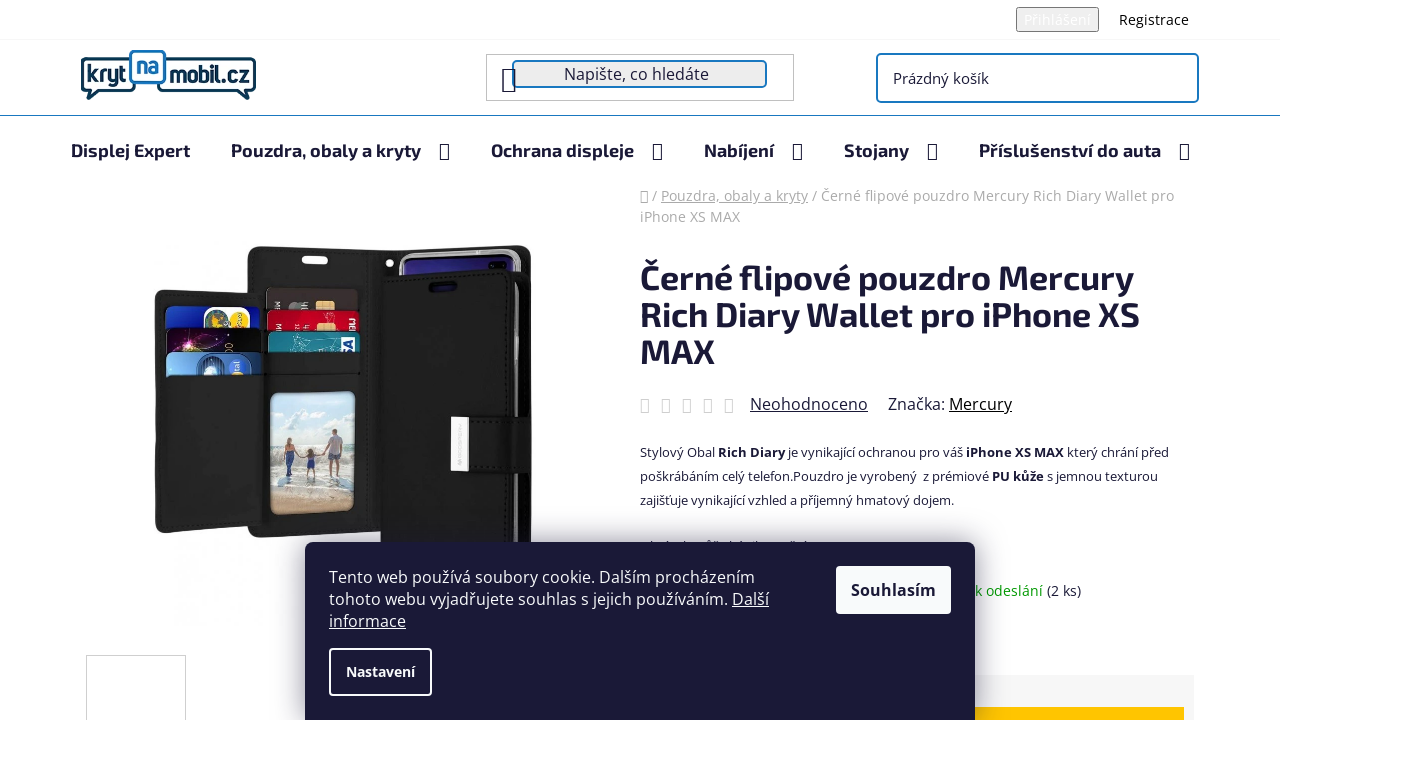

--- FILE ---
content_type: text/html; charset=utf-8
request_url: https://www.krytnamobil.cz/cerne-flipove-pouzdro-mercury-rich-diary-wallet-pro-iphone-xs-max/
body_size: 39475
content:
<!doctype html><html lang="cs" dir="ltr" class="header-background-light external-fonts-loaded"><head><meta charset="utf-8" /><meta name="viewport" content="width=device-width,initial-scale=1" /><title>Černé flipové pouzdro Mercury Rich Diary Wallet pro iPhone XS MAX / krytnamobil.cz</title><link rel="preconnect" href="https://cdn.myshoptet.com" /><link rel="dns-prefetch" href="https://cdn.myshoptet.com" /><link rel="preload" href="https://cdn.myshoptet.com/prj/dist/master/cms/libs/jquery/jquery-1.11.3.min.js" as="script" /><link href="https://cdn.myshoptet.com/prj/dist/master/cms/templates/frontend_templates/shared/css/font-face/open-sans.css" rel="stylesheet"><link href="https://cdn.myshoptet.com/prj/dist/master/cms/templates/frontend_templates/shared/css/font-face/exo-2.css" rel="stylesheet"><link href="https://cdn.myshoptet.com/prj/dist/master/shop/dist/font-shoptet-13.css.3c47e30adfa2e9e2683b.css" rel="stylesheet"><script>
dataLayer = [];
dataLayer.push({'shoptet' : {
    "pageId": 24505,
    "pageType": "productDetail",
    "currency": "CZK",
    "currencyInfo": {
        "decimalSeparator": ",",
        "exchangeRate": 1,
        "priceDecimalPlaces": 0,
        "symbol": "K\u010d",
        "symbolLeft": 0,
        "thousandSeparator": " "
    },
    "language": "cs",
    "projectId": 29640,
    "product": {
        "id": 48083,
        "guid": "0616b9fb-f64d-11e9-a065-0cc47a6c92bc",
        "hasVariants": false,
        "codes": [
            {
                "code": 8809621290379,
                "quantity": "2",
                "stocks": [
                    {
                        "id": 3,
                        "quantity": "1"
                    },
                    {
                        "id": 6,
                        "quantity": "1"
                    },
                    {
                        "id": "ext",
                        "quantity": "0"
                    }
                ]
            }
        ],
        "code": "8809621290379",
        "name": "\u010cern\u00e9 flipov\u00e9 pouzdro Mercury Rich Diary Wallet pro iPhone XS MAX",
        "appendix": "",
        "weight": 0,
        "manufacturer": "Mercury",
        "manufacturerGuid": "1EF53320E2E8668AB06BDA0BA3DED3EE",
        "currentCategory": "Kryty na mobil",
        "currentCategoryGuid": "a0e0fd96-c8da-11e8-a5ba-0cc47a6c92bc",
        "defaultCategory": "Kryty na mobil",
        "defaultCategoryGuid": "a0e0fd96-c8da-11e8-a5ba-0cc47a6c92bc",
        "currency": "CZK",
        "priceWithVat": 249
    },
    "stocks": [
        {
            "id": 3,
            "title": "Displej Expert  - Centrum Krakov",
            "isDeliveryPoint": 1,
            "visibleOnEshop": 1
        },
        {
            "id": 6,
            "title": "Displej Expert  - Pas\u00e1\u017e Sofie",
            "isDeliveryPoint": 1,
            "visibleOnEshop": 1
        },
        {
            "id": "ext",
            "title": "Sklad",
            "isDeliveryPoint": 0,
            "visibleOnEshop": 1
        }
    ],
    "cartInfo": {
        "id": null,
        "freeShipping": false,
        "freeShippingFrom": 1000,
        "leftToFreeGift": {
            "formattedPrice": "0 K\u010d",
            "priceLeft": 0
        },
        "freeGift": false,
        "leftToFreeShipping": {
            "priceLeft": 1000,
            "dependOnRegion": 0,
            "formattedPrice": "1 000 K\u010d"
        },
        "discountCoupon": [],
        "getNoBillingShippingPrice": {
            "withoutVat": 0,
            "vat": 0,
            "withVat": 0
        },
        "cartItems": [],
        "taxMode": "ORDINARY"
    },
    "cart": [],
    "customer": {
        "priceRatio": 1,
        "priceListId": 1,
        "groupId": null,
        "registered": false,
        "mainAccount": false
    }
}});
dataLayer.push({'cookie_consent' : {
    "marketing": "denied",
    "analytics": "denied"
}});
document.addEventListener('DOMContentLoaded', function() {
    shoptet.consent.onAccept(function(agreements) {
        if (agreements.length == 0) {
            return;
        }
        dataLayer.push({
            'cookie_consent' : {
                'marketing' : (agreements.includes(shoptet.config.cookiesConsentOptPersonalisation)
                    ? 'granted' : 'denied'),
                'analytics': (agreements.includes(shoptet.config.cookiesConsentOptAnalytics)
                    ? 'granted' : 'denied')
            },
            'event': 'cookie_consent'
        });
    });
});
</script>

<!-- Google Tag Manager -->
<script>(function(w,d,s,l,i){w[l]=w[l]||[];w[l].push({'gtm.start':
new Date().getTime(),event:'gtm.js'});var f=d.getElementsByTagName(s)[0],
j=d.createElement(s),dl=l!='dataLayer'?'&l='+l:'';j.async=true;j.src=
'https://www.googletagmanager.com/gtm.js?id='+i+dl;f.parentNode.insertBefore(j,f);
})(window,document,'script','dataLayer','GTM-PW4MVRB');</script>
<!-- End Google Tag Manager -->

<meta property="og:type" content="website"><meta property="og:site_name" content="krytnamobil.cz"><meta property="og:url" content="https://www.krytnamobil.cz/cerne-flipove-pouzdro-mercury-rich-diary-wallet-pro-iphone-xs-max/"><meta property="og:title" content="Černé flipové pouzdro Mercury Rich Diary Wallet pro iPhone XS MAX / krytnamobil.cz"><meta name="author" content="krytnamobil.cz"><meta name="web_author" content="Shoptet.cz"><meta name="dcterms.rightsHolder" content="www.krytnamobil.cz"><meta name="robots" content="index,follow"><meta property="og:image" content="https://cdn.myshoptet.com/usr/www.krytnamobil.cz/user/shop/big/48083_krytnamobil--1.jpg?62b3f327"><meta property="og:description" content="Stylový Obal Rich Diary je vynikající ochranou pro váš iPhone XS MAX který chrání před poškrábáním celý telefon.Pouzdro je vyrobený  z prémiové PU kůže s jemnou texturou zajišťuje vynikající vzhled a příjemný hmatový dojem.

Obrázek může být ilustrační  Pouzdro kombinuje vlastnosti robustního pouzdra a praktické…"><meta name="description" content="Stylový Obal Rich Diary je vynikající ochranou pro váš iPhone XS MAX který chrání před poškrábáním celý telefon.Pouzdro je vyrobený  z prémiové PU kůže s jemnou texturou zajišťuje vynikající vzhled a příjemný hmatový dojem.

Obrázek může být ilustrační  Pouzdro kombinuje vlastnosti robustního pouzdra a praktické…"><meta name="google-site-verification" content="google2135b7376a396e0f.html"><meta property="product:price:amount" content="249"><meta property="product:price:currency" content="CZK"><style>:root {--color-primary: #000000;--color-primary-h: 0;--color-primary-s: 0%;--color-primary-l: 0%;--color-primary-hover: #FFC500;--color-primary-hover-h: 46;--color-primary-hover-s: 100%;--color-primary-hover-l: 50%;--color-secondary: #FFC500;--color-secondary-h: 46;--color-secondary-s: 100%;--color-secondary-l: 50%;--color-secondary-hover: #FFC500;--color-secondary-hover-h: 46;--color-secondary-hover-s: 100%;--color-secondary-hover-l: 50%;--color-tertiary: #000000;--color-tertiary-h: 0;--color-tertiary-s: 0%;--color-tertiary-l: 0%;--color-tertiary-hover: #cfcfcf;--color-tertiary-hover-h: 0;--color-tertiary-hover-s: 0%;--color-tertiary-hover-l: 81%;--color-header-background: #ffffff;--template-font: "Open Sans";--template-headings-font: "Exo 2";--header-background-url: url("[data-uri]");--cookies-notice-background: #1A1937;--cookies-notice-color: #F8FAFB;--cookies-notice-button-hover: #f5f5f5;--cookies-notice-link-hover: #27263f;--templates-update-management-preview-mode-content: "Náhled aktualizací šablony je aktivní pro váš prohlížeč."}</style>
    
    <link href="https://cdn.myshoptet.com/prj/dist/master/shop/dist/main-13.less.fdb02770e668ba5a70b5.css" rel="stylesheet" />
    
    <script>var shoptet = shoptet || {};</script>
    <script src="https://cdn.myshoptet.com/prj/dist/master/shop/dist/main-3g-header.js.05f199e7fd2450312de2.js"></script>
<!-- User include --><!-- api 491(143) html code header -->
<link rel="stylesheet" href="https://cdn.myshoptet.com/usr/api2.dklab.cz/user/documents/_doplnky/doprava/29640/12/29640_12.css" type="text/css" /><style>
        :root {
            --dklab-background-color: #000000;
            --dklab-foreground-color: #FFFFFF;
            --dklab-transport-background-color: #1886C0;
            --dklab-transport-foreground-color: #DBE7EB;
            --dklab-gift-background-color: #000000;
            --dklab-gift-foreground-color: #FFFFFF;
        }</style>
<!-- api 1012(643) html code header -->
<style
        data-purpose="gopay-hiding-method"
        data-guid="79d2c92f-7701-11f0-a244-0ebfb91bf821"
        data-payment-type="TWISTO"
        data-bnpl-type="DEFERRED_PAYMENT"
>
    [data-guid="79d2c92f-7701-11f0-a244-0ebfb91bf821"] {
        display: none
    }
</style><style
        data-purpose="gopay-hiding-method"
        data-guid="79e07c69-7701-11f0-a244-0ebfb91bf821"
        data-payment-type="TWISTO"
        data-bnpl-type="PAY_IN_THREE"
>
    [data-guid="79e07c69-7701-11f0-a244-0ebfb91bf821"] {
        display: none
    }
</style><style data-purpose="gopay-hiding-apple-pay">
	[data-guid="d0922482-770a-11f0-a244-0ebfb91bf821"] {
		display: none
	}
</style>
<!-- service 425(79) html code header -->
<style>
.hodnoceni:before{content: "Jak o nás mluví zákazníci";}
.hodnoceni.svk:before{content: "Ako o nás hovoria zákazníci";}
.hodnoceni.hun:before{content: "Mit mondanak rólunk a felhasználók";}
.hodnoceni.pl:before{content: "Co mówią o nas klienci";}
.hodnoceni.eng:before{content: "Customer reviews";}
.hodnoceni.de:before{content: "Was unsere Kunden über uns denken";}
.hodnoceni.ro:before{content: "Ce spun clienții despre noi";}
.hodnoceni{margin: 20px auto;}
body:not(.paxio-merkur):not(.venus):not(.jupiter) .hodnoceni .vote-wrap {border: 0 !important;width: 24.5%;flex-basis: 25%;padding: 10px 20px !important;display: inline-block;margin: 0;vertical-align: top;}
.multiple-columns-body #content .hodnoceni .vote-wrap {width: 49%;flex-basis: 50%;}
.hodnoceni .votes-wrap {display: block; border: 1px solid #f7f7f7;margin: 0;width: 100%;max-width: none;padding: 10px 0; background: #fff;}
.hodnoceni .vote-wrap:nth-child(n+5){display: none !important;}
.hodnoceni:before{display: block;font-size: 18px;padding: 10px 20px;background: #fcfcfc;}
.sidebar .hodnoceni .vote-pic, .sidebar .hodnoceni .vote-initials{display: block;}
.sidebar .hodnoceni .vote-wrap, #column-l #column-l-in .hodnoceni .vote-wrap {width: 100% !important; display: block;}
.hodnoceni > a{display: block;text-align: right;padding-top: 6px;}
.hodnoceni > a:after{content: "››";display: inline-block;margin-left: 2px;}
.sidebar .hodnoceni:before, #column-l #column-l-in .hodnoceni:before {background: none !important; padding-left: 0 !important;}
.template-10 .hodnoceni{max-width: 952px !important;}
.page-detail .hodnoceni > a{font-size: 14px;}
.page-detail .hodnoceni{margin-bottom: 30px;}
@media screen and (min-width: 992px) and (max-width: 1199px) {
.hodnoceni .vote-rating{display: block;}
.hodnoceni .vote-time{display: block;margin-top: 3px;}
.hodnoceni .vote-delimeter{display: none;}
}
@media screen and (max-width: 991px) {
body:not(.paxio-merkur):not(.venus):not(.jupiter) .hodnoceni .vote-wrap {width: 49%;flex-basis: 50%;}
.multiple-columns-body #content .hodnoceni .vote-wrap {width: 99%;flex-basis: 100%;}
}
@media screen and (max-width: 767px) {
body:not(.paxio-merkur):not(.venus):not(.jupiter) .hodnoceni .vote-wrap {width: 99%;flex-basis: 100%;}
}
.home #main-product .hodnoceni{margin: 0 0 60px 0;}
.hodnoceni .votes-wrap.admin-response{display: none !important;}
.hodnoceni .vote-pic {width: 100px;}
.hodnoceni .vote-delimeter{display: none;}
.hodnoceni .vote-rating{display: block;}
.hodnoceni .vote-time {display: block;margin-top: 5px;}
@media screen and (min-width: 768px){
.template-12 .hodnoceni{max-width: 747px; margin-left: auto; margin-right: auto;}
}
@media screen and (min-width: 992px){
.template-12 .hodnoceni{max-width: 972px;}
}
@media screen and (min-width: 1200px){
.template-12 .hodnoceni{max-width: 1418px;}
}
.template-14 .hodnoceni .vote-initials{margin: 0 auto;}
.vote-pic img::before {display: none;}
.hodnoceni + .hodnoceni {display: none;}
</style>
<!-- service 731(376) html code header -->
<link rel="preconnect" href="https://image.pobo.cz/" crossorigin>
<link rel="stylesheet" href="https://image.pobo.cz/assets/fix-header.css?v=10" media="print" onload="this.media='all'">
<script src="https://image.pobo.cz/assets/fix-header.js"></script>


<!-- service 1863(1428) html code header -->
<script defer src="https://addon.smartform.cz/shoptet/pages/smartform-script?projectId=29640" type="text/javascript"></script>

<script defer src="https://cdn.myshoptet.com/usr/smartform.myshoptet.com/user/documents/shoptet-v1.min.js?v=18" type="text/javascript"></script>
<!-- service 2053(1606) html code header -->
<link rel="stylesheet" href="https://api.myrepair.app/private/addons/shoptet/widget/style.css?">

<!-- myrepair widget -->
<script>
  var _myrepairEshopId  = '29640';
  var _myrepairLanguage = 'cs';

  (function() {
    var scriptElement = document.createElement('script');
    scriptElement.src = "https://api.myrepair.app/private/addons/shoptet/widget/widget.js?aa=";
    scriptElement.async = true;
    document.head.appendChild(scriptElement);
  })();
</script>
<!-- service 654(301) html code header -->
<!-- Prefetch Pobo Page Builder CDN  -->
<link rel="dns-prefetch" href="https://image.pobo.cz">
<link href="https://cdnjs.cloudflare.com/ajax/libs/lightgallery/2.7.2/css/lightgallery.min.css" rel="stylesheet">
<link href="https://cdnjs.cloudflare.com/ajax/libs/lightgallery/2.7.2/css/lg-thumbnail.min.css" rel="stylesheet">


<!-- © Pobo Page Builder  -->
<script>
 	  window.addEventListener("DOMContentLoaded", function () {
		  var po = document.createElement("script");
		  po.type = "text/javascript";
		  po.async = true;
		  po.dataset.url = "https://www.pobo.cz";
			po.dataset.cdn = "https://image.pobo.space";
      po.dataset.tier = "standard";
      po.fetchpriority = "high";
      po.dataset.key = btoa(window.location.host);
		  po.id = "pobo-asset-url";
      po.platform = "shoptet";
      po.synergy = false;
		  po.src = "https://image.pobo.space/assets/editor.js?v=14";

		  var s = document.getElementsByTagName("script")[0];
		  s.parentNode.insertBefore(po, s);
	  });
</script>





<!-- service 1602(1192) html code header -->
<style>
:root {
  --shk5-box-background: #f3f7d8;
  --shk5-box-border-c: #c7db24;
  --shk5-box-title-c: #596400;
  --shk5-row-border-c: #9db00266;
  --shk5-text-stock: #9db002;
  --shk5-text-stock-empty: #fb0700;
}

.shkDetailStock {
  background-color: var(--shk5-box-background);
  border: 1px solid var(--shk5-box-border-c);
  padding: 10px 20px;
  color: var(--shk5-text-stock);
  margin-bottom: 16px;
  width: 100%;
}
.shkDetailStock__title {
  font-weight: 700;
  text-transform: uppercase;
  font-size: 16px;
  padding-bottom: 10px;
  display: block;
  color: var(--shk5-box-title-c);
}
.shkDetailStock__row.shkDetailStock__row--warehouse {
	display: flex;
  font-size: 15px;
  padding-bottom: 3px;
  margin-bottom: 4px;
  border-bottom: 1px dashed var(--shk5-row-border-c);
  justify-content: space-between;
}
.shkDetailStock__row.shkDetailStock__row--warehouse:hover {
  font-weight: 700;
  border-bottom: 1px solid;
}
.shkDetailStock__col:nth-of-type(2) {
    font-weight: 700;
    padding-left: 10px;
    white-space: nowrap;
}
.shkDetailStock__row.shkDetailStock__row--warehouse:hover .shkDetailStock__col:nth-of-type(2) {
    font-weight: 800;
}
.shkDetailStock__row.shkDetailStock__row--warehouse.shkDetailStock__row--stockEmpty {
	color: var(--shk5-text-stock-empty);
}
.shkDetailStock__row.shkDetailStock__row--warehouse:last-of-type,
.shkDetailStock__row.shkDetailStock__row--warehouse:last-of-type:hover {
	border-bottom: none;
}

.template-14 .shkDetailStock {
	border-radius: 8px;
}
.template-12 .shkDetailStock {
	margin-top: -1px;
}
.template-09 .shkDetailStock {
	width: 100%;
}
.template-05 .shkDetailStock {
  margin-bottom: 0;
  margin-top: 10px;
}
@media only screen and (max-width: 40.063em) {
  .template-05 .shkDetailStock {
    margin-bottom: 6px;
  }
}
.template-04 .shkDetailStock {
	margin-bottom: 6px;
}
.template-04 .shkDetailStock__row.shkDetailStock__row--warehouse {
	font-size: 14px;
	padding-bottom: 5px;
  margin-bottom: 6px;
}

.fix-detail-header .shkDetailStock {
	display: none;
}

/* Vlastní řazení prodejen */
.shkDetailStock--customOrder {
    display: flex;
    flex-direction: column;
}
.shkDetailStock--customOrder .shkDetailStock__row.shkDetailStock__row--warehouse {
    border-bottom: 1px dashed var(--shk5-row-border-c);
}
.shkDetailStock--customOrder .shkDetailStock__row.shkDetailStock__row--warehouse:hover {
        border-bottom: 1px solid;
}
.shkDetailStock--customOrder .shkDetailStock__row--warehouse.shkDetailStock__row--isLast,
.shkDetailStock--customOrder .shkDetailStock__row--warehouse.shkDetailStock__row--isLast:hover {
    border-bottom: none;
}

/* Vlastní popisky k prodejnám */
.shkDetailStock__customDesc {
    display: block;
    font-size: 13px;
}

/* Dodatečná optimalizace pro merkur */
@media screen and (max-width: 767px) {
    .paxio-merkur .shkDetailStock {
      margin-top: 10px;
    }
}
@media screen and (max-width: 479px) {
    .paxio-merkur .p-detail .add-to-cart .quantity {
      position: inherit;
      bottom: 0;
    }
}
</style>
<!-- project html code header -->
<meta name="facebook-domain-verification" content="um7e5qj5nbtu3vopdon2ljves5vxr1" />
<link rel="stylesheet" href="https://www.krytnamobil.cz/user/documents/upload/style.css">


<style>
table.detail-parameters tbody tr td a {
color: #239ceb !important;
}
.detail-parameters > a {
color: #239ceb !important;
}
p > a {
color: #239ceb !important;
}
.detail-parameters {
width:500px !important;
}

.dopravaaplatba td, .dopravaaplatba td * {
 vertical-align: middle!important;
}

.custom-footer__articles{
width:32.5%;
padding-left:7%;
}

.custom-footer__newsletter{
width:32.5%;
}

.custom-footer__articles h4{
margin-bottom:20px;
}

#main div img {
    vertical-align: middle;
    max-height: 70px!important;
    max-width: 70%!important;
    transform: translate3d(10px, 10px, 10px);
}

.custom-footer__contact a.social-icon::before {
    font-size: 16px;
    line-height: 36px;
}

.custom-footer__contact a.social-icon{
width: 36px;
    height: 36px;
}

.custom-footer__banner5 img{
max-width:150px;
}

.top-navigation-menu {
    display: none;
}

.submenu-visible li.exp > a .submenu-arrow::after {
   transform: rotate(0deg)!important;
}

.submenu-arrow::after {
    padding-bottom: 6px!important;
}

.navigation-in>ul>li.ext>a>span {
    display: inline-block!important;
}

#navigation .navigation-in ul li>a>b::after {
   display:none!important;
}

a.social-icon {
    border-color: #1978c0;
    background-color: #1978c0;
    color: #fff;
}


.flag.flag-freeshipping {
    background-color: #64a9de!important;
}

.category-title {
    padding-top: 15px;
    padding-left: 0px!important;
    padding-right: 0px!important;
}

.category-perex {
    background-color: #fff;
    padding-left: 0px!important;
    padding-right: 0px!important;
    padding-bottom: 5px;
    padding-top: 15px;
}

.footer-banners{
border-top: 1px solid #1978c0;
}

.banners-row .banner-wrapper a{
    margin-top: 0;
    width:100%;
}

.welcome-wrapper {
    margin-top: 44px;
    margin-bottom: 0px!important;
    padding-top: 44px;
    padding-bottom: 0px!important;
}

.subcategories {
    
    margin-top: 0px!important;
    
}

.overall-wrapper {
    background-color: #fff;
}

#content {
    padding-top: 0px!important;
}



#header .search-input {
    background-color: #ededed;
    border: 2px solid #1978c0!important;
    border-radius: 5px;
}

.header-bottom {
    color: #1a1937;
    border-color: #1978c0;
}



.desktop .banners-row h2{
    padding-top:30px;
    
}


.welcome {
    border-top:1px solid #1978c0;
}

.homepage-group-title {
    margin-top: 0;
     padding-top: 40px;
    margin-bottom: 44px;
    font-size: 34px;
    text-align: center;
}

.homepage-group-title{
border-top:1px solid #1978c0;
}

#header .navigation-buttons a[data-target="cart"] {
    display: flex;
    align-items: center;
    margin-right:30px;
    border:2px solid #1978c0;
    padding:15px;
    border-radius:5px;
    font-size:15px;
}

#header .site-name a img {
    max-height: 60px!important;
    padding-top: 5px;
    padding-bottom: 5px;
    margin-left:30px;
}

#header .header-top {
    padding: 5px 0;
}

.top-navigation-bar {
    background-color: #fff!important;
}

.top-navigation-bar a{
color:black;
}

.custom-footer__banner5{
padding-right:0px;
border-top-left-radius:10px;
border-bottom-left-radius:10px;
width:15%;
}

.custom-footer__contact{
width:20%;
border-top-right-radius:10px;
border-bottom-right-radius:10px;
}

.custom-footer__contact, .custom-footer__banner5 {
    background-color: #0865b324!important;
    min-height: 225px;
}

.next-to-carousel-banners .banner-wrapper img {
    width: 100%;
    max-height: 326px;
}

#footer {
    background-color: #fff;
}

.content-wrapper .content {
    background-color: #fff!important;
}

.content-wrapper {
    background-color: #ffff!important;
}

#header .search-input{
background-color:#ededed;
border-radius:5px;
}

#header .site-name a img {
    max-height: 60px!important;
    padding-top:5px;
    padding-bottom:5px;
}
.next-to-carousel-banners .banner-wrapper img{
width:100%;
max-height:316px!important;
}


.body-banners .banner-wrapper{
padding:10px;
}

#navigation .navigation-in ul li>a>b::after{position: relative;top: -2px;margin-left: 12px;content: "";display: inline-block;width: 12px;height: 7px;background-repeat: no-repeat;background-size: contain;background-image: url(https://516799.myshoptet.com/user/documents/upload/ikona.jpg);}
.banners-row .banner-wrapper+.banner-wrapper {margin-top: 24px;}
.banners-row .carousel {
    margin-bottom: 0;
    margin-right: 23px;
}



@media screen and (max-width: 1400px){
.custom-footer{
margin-left:0%;

}
}

@media screen and (max-width: 1200px){
.custom-footer__banner5{
width:50%;
}

.custom-footer__contact{
width:50%;
}

.custom-footer__articles{
margin-top:30px;
width:50%;
padding-left:22px;
}

.custom-footer__newsletter{
margin-top:30px;
width:50%;
}
}

@media screen and (max-width: 768px){
.custom-footer__banner5{
width:100%;
}

.custom-footer__contact{
width:100%;
}

.custom-footer__articles{
margin-top:30px;
width:100%;
padding-left:22px;
}

.custom-footer__newsletter{
margin-top:30px;
width:100%;
}

}

@media screen and (max-width: 480px) {

.custom-footer__articles{
width:100%;
padding-left:22px;
}

.custom-footer__newsletter{
width:100%;
}

.custom-footer{
margin-left:-20px;

}

.custom-footer__banner5{
width:100%;
}

.custom-footer__contact{
width:100%;
}

.banners-row .banner-wrapper+.banner-wrapper {
    margin-top: 0px;!important: ;
}

.banners-row .carousel {
    margin-bottom: 0;
    margin-right: 0px!important;
}
}

</style>

<script type="text/javascript">
$(window).load(function(){ $('#add-note').attr('checked', true); $('#note-box').removeAttr('style'); }); $(document).ajaxComplete(function(){ $('#add-note').attr('checked', true); $('#note-box').removeAttr('style'); });
$(document).ready(function(){ $('#sendNewsletter').attr('checked','checked'); }); $(document).ajaxComplete(function(){ $('#sendNewsletter').attr('checked','checked'); });
</script>

<!-- /User include --><link rel="shortcut icon" href="/favicon.ico" type="image/x-icon" /><link rel="canonical" href="https://www.krytnamobil.cz/cerne-flipove-pouzdro-mercury-rich-diary-wallet-pro-iphone-xs-max/" />    <script>
        var _hwq = _hwq || [];
        _hwq.push(['setKey', 'BF8CF7D585762C949A2DFDC517FEEED5']);
        _hwq.push(['setTopPos', '200']);
        _hwq.push(['showWidget', '22']);
        (function() {
            var ho = document.createElement('script');
            ho.src = 'https://cz.im9.cz/direct/i/gjs.php?n=wdgt&sak=BF8CF7D585762C949A2DFDC517FEEED5';
            var s = document.getElementsByTagName('script')[0]; s.parentNode.insertBefore(ho, s);
        })();
    </script>
<style>/* custom background */@media (min-width: 992px) {body {background-position: top center;background-repeat: no-repeat;background-attachment: fixed;}}</style>    <!-- Global site tag (gtag.js) - Google Analytics -->
    <script async src="https://www.googletagmanager.com/gtag/js?id=G-T8Q4L3ZLCG"></script>
    <script>
        
        window.dataLayer = window.dataLayer || [];
        function gtag(){dataLayer.push(arguments);}
        

                    console.debug('default consent data');

            gtag('consent', 'default', {"ad_storage":"denied","analytics_storage":"denied","ad_user_data":"denied","ad_personalization":"denied","wait_for_update":500});
            dataLayer.push({
                'event': 'default_consent'
            });
        
        gtag('js', new Date());

        
                gtag('config', 'G-T8Q4L3ZLCG', {"groups":"GA4","send_page_view":false,"content_group":"productDetail","currency":"CZK","page_language":"cs"});
        
                gtag('config', 'AW-859068083');
        
        
        
        
        
                    gtag('event', 'page_view', {"send_to":"GA4","page_language":"cs","content_group":"productDetail","currency":"CZK"});
        
                gtag('set', 'currency', 'CZK');

        gtag('event', 'view_item', {
            "send_to": "UA",
            "items": [
                {
                    "id": "8809621290379",
                    "name": "\u010cern\u00e9 flipov\u00e9 pouzdro Mercury Rich Diary Wallet pro iPhone XS MAX",
                    "category": "Kryty na mobil",
                                        "brand": "Mercury",
                                                            "price": 206
                }
            ]
        });
        
        
        
        
        
                    gtag('event', 'view_item', {"send_to":"GA4","page_language":"cs","content_group":"productDetail","value":206,"currency":"CZK","items":[{"item_id":"8809621290379","item_name":"\u010cern\u00e9 flipov\u00e9 pouzdro Mercury Rich Diary Wallet pro iPhone XS MAX","item_brand":"Mercury","item_category":"Kryty na mobil","price":206,"quantity":1,"index":0}]});
        
        
        
        
        
        
        
        document.addEventListener('DOMContentLoaded', function() {
            if (typeof shoptet.tracking !== 'undefined') {
                for (var id in shoptet.tracking.bannersList) {
                    gtag('event', 'view_promotion', {
                        "send_to": "UA",
                        "promotions": [
                            {
                                "id": shoptet.tracking.bannersList[id].id,
                                "name": shoptet.tracking.bannersList[id].name,
                                "position": shoptet.tracking.bannersList[id].position
                            }
                        ]
                    });
                }
            }

            shoptet.consent.onAccept(function(agreements) {
                if (agreements.length !== 0) {
                    console.debug('gtag consent accept');
                    var gtagConsentPayload =  {
                        'ad_storage': agreements.includes(shoptet.config.cookiesConsentOptPersonalisation)
                            ? 'granted' : 'denied',
                        'analytics_storage': agreements.includes(shoptet.config.cookiesConsentOptAnalytics)
                            ? 'granted' : 'denied',
                                                                                                'ad_user_data': agreements.includes(shoptet.config.cookiesConsentOptPersonalisation)
                            ? 'granted' : 'denied',
                        'ad_personalization': agreements.includes(shoptet.config.cookiesConsentOptPersonalisation)
                            ? 'granted' : 'denied',
                        };
                    console.debug('update consent data', gtagConsentPayload);
                    gtag('consent', 'update', gtagConsentPayload);
                    dataLayer.push(
                        { 'event': 'update_consent' }
                    );
                }
            });
        });
    </script>
<script>
    (function(t, r, a, c, k, i, n, g) { t['ROIDataObject'] = k;
    t[k]=t[k]||function(){ (t[k].q=t[k].q||[]).push(arguments) },t[k].c=i;n=r.createElement(a),
    g=r.getElementsByTagName(a)[0];n.async=1;n.src=c;g.parentNode.insertBefore(n,g)
    })(window, document, 'script', '//www.heureka.cz/ocm/sdk.js?source=shoptet&version=2&page=product_detail', 'heureka', 'cz');

    heureka('set_user_consent', 0);
</script>
</head><body class="desktop id-24505 in-kryty-na-mobil template-13 type-product type-detail one-column-body columns-mobile-2 columns-4 smart-labels-active ums_forms_redesign--off ums_a11y_category_page--on ums_discussion_rating_forms--off ums_flags_display_unification--on ums_a11y_login--on mobile-header-version-0"><noscript>
    <style>
        #header {
            padding-top: 0;
            position: relative !important;
            top: 0;
        }
        .header-navigation {
            position: relative !important;
        }
        .overall-wrapper {
            margin: 0 !important;
        }
        body:not(.ready) {
            visibility: visible !important;
        }
    </style>
    <div class="no-javascript">
        <div class="no-javascript__title">Musíte změnit nastavení vašeho prohlížeče</div>
        <div class="no-javascript__text">Podívejte se na: <a href="https://www.google.com/support/bin/answer.py?answer=23852">Jak povolit JavaScript ve vašem prohlížeči</a>.</div>
        <div class="no-javascript__text">Pokud používáte software na blokování reklam, může být nutné povolit JavaScript z této stránky.</div>
        <div class="no-javascript__text">Děkujeme.</div>
    </div>
</noscript>

        <div id="fb-root"></div>
        <script>
            window.fbAsyncInit = function() {
                FB.init({
                    autoLogAppEvents : true,
                    xfbml            : true,
                    version          : 'v24.0'
                });
            };
        </script>
        <script async defer crossorigin="anonymous" src="https://connect.facebook.net/cs_CZ/sdk.js#xfbml=1&version=v24.0"></script>
<!-- Google Tag Manager (noscript) -->
<noscript><iframe src="https://www.googletagmanager.com/ns.html?id=GTM-PW4MVRB"
height="0" width="0" style="display:none;visibility:hidden"></iframe></noscript>
<!-- End Google Tag Manager (noscript) -->

    <div class="siteCookies siteCookies--bottom siteCookies--dark js-siteCookies" role="dialog" data-testid="cookiesPopup" data-nosnippet>
        <div class="siteCookies__form">
            <div class="siteCookies__content">
                <div class="siteCookies__text">
                    Tento web používá soubory cookie. Dalším procházením tohoto webu vyjadřujete souhlas s jejich používáním. <a href="/zasady-pouzivani-souboru-cookies/" target="_blank" rel="noopener noreferrer">Další informace</a>
                </div>
                <p class="siteCookies__links">
                    <button class="siteCookies__link js-cookies-settings" aria-label="Nastavení cookies" data-testid="cookiesSettings">Nastavení</button>
                </p>
            </div>
            <div class="siteCookies__buttonWrap">
                                <button class="siteCookies__button js-cookiesConsentSubmit" value="all" aria-label="Přijmout cookies" data-testid="buttonCookiesAccept">Souhlasím</button>
            </div>
        </div>
        <script>
            document.addEventListener("DOMContentLoaded", () => {
                const siteCookies = document.querySelector('.js-siteCookies');
                document.addEventListener("scroll", shoptet.common.throttle(() => {
                    const st = document.documentElement.scrollTop;
                    if (st > 1) {
                        siteCookies.classList.add('siteCookies--scrolled');
                    } else {
                        siteCookies.classList.remove('siteCookies--scrolled');
                    }
                }, 100));
            });
        </script>
    </div>
<a href="#content" class="skip-link sr-only">Přejít na obsah</a><div class="overall-wrapper"><div class="user-action"><div class="container">
    <div class="user-action-in">
                    <div id="login" class="user-action-login popup-widget login-widget" role="dialog" aria-labelledby="loginHeading">
        <div class="popup-widget-inner">
                            <h2 id="loginHeading">Přihlášení k vašemu účtu</h2><div id="customerLogin"><form action="/action/Customer/Login/" method="post" id="formLoginIncluded" class="csrf-enabled formLogin" data-testid="formLogin"><input type="hidden" name="referer" value="" /><div class="form-group"><div class="input-wrapper email js-validated-element-wrapper no-label"><input type="email" name="email" class="form-control" autofocus placeholder="E-mailová adresa (např. jan@novak.cz)" data-testid="inputEmail" autocomplete="email" required /></div></div><div class="form-group"><div class="input-wrapper password js-validated-element-wrapper no-label"><input type="password" name="password" class="form-control" placeholder="Heslo" data-testid="inputPassword" autocomplete="current-password" required /><span class="no-display">Nemůžete vyplnit toto pole</span><input type="text" name="surname" value="" class="no-display" /></div></div><div class="form-group"><div class="login-wrapper"><button type="submit" class="btn btn-secondary btn-text btn-login" data-testid="buttonSubmit">Přihlásit se</button><div class="password-helper"><a href="/registrace/" data-testid="signup" rel="nofollow">Nová registrace</a><a href="/klient/zapomenute-heslo/" rel="nofollow">Zapomenuté heslo</a></div></div></div><div class="social-login-buttons"><div class="social-login-buttons-divider"><span>nebo</span></div><div class="form-group"><a href="/action/Social/login/?provider=Facebook" class="login-btn facebook" rel="nofollow"><span class="login-facebook-icon"></span><strong>Přihlásit se přes Facebook</strong></a></div><div class="form-group"><a href="/action/Social/login/?provider=Google" class="login-btn google" rel="nofollow"><span class="login-google-icon"></span><strong>Přihlásit se přes Google</strong></a></div></div></form>
</div>                    </div>
    </div>

                <div id="cart-widget" class="user-action-cart popup-widget cart-widget loader-wrapper" data-testid="popupCartWidget" role="dialog" aria-hidden="true">
            <div class="popup-widget-inner cart-widget-inner place-cart-here">
                <div class="loader-overlay">
                    <div class="loader"></div>
                </div>
            </div>
        </div>
    </div>
</div>
</div><div class="top-navigation-bar" data-testid="topNavigationBar">

    <div class="container">

                            <div class="top-navigation-menu">
                <ul class="top-navigation-bar-menu">
                                            <li class="top-navigation-menu-item-984">
                            <a href="/blog/" title="Blog">Blog</a>
                        </li>
                                            <li class="top-navigation-menu-item-694">
                            <a href="/doprava-a-platba/" title="Doprava a platba" target="blank">Doprava a platba</a>
                        </li>
                                            <li class="top-navigation-menu-item-29">
                            <a href="/kontakty/" title="Kontakty" target="blank">Kontakty</a>
                        </li>
                                            <li class="top-navigation-menu-item-40322">
                            <a href="/vratky-a-reklamace/" title="Vrácení a reklamace" target="blank">Vrácení a reklamace</a>
                        </li>
                                            <li class="top-navigation-menu-item-39">
                            <a href="/obchodni-podminky/" title="Obchodní podmínky" target="blank">Obchodní podmínky</a>
                        </li>
                                            <li class="top-navigation-menu-item-21588">
                            <a href="/podminky-ochrany-osobnich-udaju/" title="Ochrana osobních údajů">Ochrana osobních údajů</a>
                        </li>
                                    </ul>
                <div class="top-navigation-menu-trigger">Více</div>
                <ul class="top-navigation-bar-menu-helper"></ul>
            </div>
        
        <div class="top-navigation-tools">
                        <button class="top-nav-button top-nav-button-login toggle-window" type="button" data-target="login" aria-haspopup="dialog" aria-controls="login" aria-expanded="false" data-testid="signin"><span>Přihlášení</span></button>
    <a href="/registrace/" class="top-nav-button top-nav-button-register" data-testid="headerSignup">Registrace</a>
        </div>

    </div>

</div>
<header id="header">
        <div class="header-top">
            <div class="container navigation-wrapper header-top-wrapper">
                <div class="site-name"><a href="/" data-testid="linkWebsiteLogo"><img src="https://cdn.myshoptet.com/usr/www.krytnamobil.cz/user/logos/logotyp-2.png" alt="krytnamobil.cz" fetchpriority="low" /></a></div>                <div class="search" itemscope itemtype="https://schema.org/WebSite">
                    <meta itemprop="headline" content="Kryty na mobil"/><meta itemprop="url" content="https://www.krytnamobil.cz"/><meta itemprop="text" content="Stylový Obal Rich Diary je vynikající ochranou pro váš iPhone XS MAX který chrání před poškrábáním celý telefon.Pouzdro je vyrobený z prémiové PU kůže s jemnou texturou zajišťuje vynikající vzhled a příjemný hmatový dojem. Obrázek může být ilustrační Pouzdro kombinuje vlastnosti robustního pouzdra a praktické..."/>                    <form action="/action/ProductSearch/prepareString/" method="post"
    id="formSearchForm" class="search-form compact-form js-search-main"
    itemprop="potentialAction" itemscope itemtype="https://schema.org/SearchAction" data-testid="searchForm">
    <fieldset>
        <meta itemprop="target"
            content="https://www.krytnamobil.cz/vyhledavani/?string={string}"/>
        <input type="hidden" name="language" value="cs"/>
        
            
    <span class="search-input-icon" aria-hidden="true"></span>

<input
    type="search"
    name="string"
        class="query-input form-control search-input js-search-input"
    placeholder="Napište, co hledáte"
    autocomplete="off"
    required
    itemprop="query-input"
    aria-label="Vyhledávání"
    data-testid="searchInput"
>
            <button type="submit" class="btn btn-default search-button" data-testid="searchBtn">Hledat</button>
        
    </fieldset>
</form>
                </div>
                <div class="navigation-buttons">
                    <a href="#" class="toggle-window" data-target="search" data-testid="linkSearchIcon"><span class="sr-only">Hledat</span></a>
                        
    <a href="/kosik/" class="btn btn-icon toggle-window cart-count" data-target="cart" data-hover="true" data-redirect="true" data-testid="headerCart" rel="nofollow" aria-haspopup="dialog" aria-expanded="false" aria-controls="cart-widget">
        
                <span class="sr-only">Nákupní košík</span>
        
            <span class="cart-price visible-lg-inline-block" data-testid="headerCartPrice">
                                    Prázdný košík                            </span>
        
    
            </a>
                    <a href="#" class="toggle-window" data-target="navigation" data-testid="hamburgerMenu"></a>
                </div>
            </div>
        </div>
        <div class="header-bottom">
            <div class="container navigation-wrapper header-bottom-wrapper js-navigation-container">
                <nav id="navigation" aria-label="Hlavní menu" data-collapsible="true"><div class="navigation-in menu"><ul class="menu-level-1" role="menubar" data-testid="headerMenuItems"><li class="menu-item-external-135" role="none"><a href="https://www.displejexpert.cz" target="blank" data-testid="headerMenuItem" role="menuitem" aria-expanded="false"><b>Displej Expert</b></a></li>
<li class="menu-item-24505 ext" role="none"><a href="/kryty-na-mobil/" class="active" data-testid="headerMenuItem" role="menuitem" aria-haspopup="true" aria-expanded="false"><b>Pouzdra, obaly a kryty</b><span class="submenu-arrow"></span></a><ul class="menu-level-2" aria-label="Pouzdra, obaly a kryty" tabindex="-1" role="menu"><li class="menu-item-1161 has-third-level" role="none"><a href="/pouzdra-obaly-a-kryty-na-apple/" class="menu-image" data-testid="headerMenuItem" tabindex="-1" aria-hidden="true"><img src="data:image/svg+xml,%3Csvg%20width%3D%22140%22%20height%3D%22100%22%20xmlns%3D%22http%3A%2F%2Fwww.w3.org%2F2000%2Fsvg%22%3E%3C%2Fsvg%3E" alt="" aria-hidden="true" width="140" height="100"  data-src="https://cdn.myshoptet.com/usr/www.krytnamobil.cz/user/categories/thumb/krytnamobil_cz-1.png" fetchpriority="low" /></a><div><a href="/pouzdra-obaly-a-kryty-na-apple/" data-testid="headerMenuItem" role="menuitem"><span>Apple</span></a>
                                                    <ul class="menu-level-3" role="menu">
                                                                    <li class="menu-item-54147" role="none">
                                        <a href="/pouzdra-obaly-a-kryty-pro-iphone/" data-testid="headerMenuItem" role="menuitem">
                                            iPhone</a>,                                    </li>
                                                                    <li class="menu-item-29288" role="none">
                                        <a href="/pouzdra-obaly-a-kryty-na-ipad/" data-testid="headerMenuItem" role="menuitem">
                                            iPad</a>,                                    </li>
                                                                    <li class="menu-item-29414" role="none">
                                        <a href="/pouzdra-obaly-a-reminky-na-apple-watch-4/" data-testid="headerMenuItem" role="menuitem">
                                            Apple Watch</a>,                                    </li>
                                                                    <li class="menu-item-29420" role="none">
                                        <a href="/pouzdra-obaly-na-apple-airpods/" data-testid="headerMenuItem" role="menuitem">
                                            Apple AirPods</a>,                                    </li>
                                                                    <li class="menu-item-54276" role="none">
                                        <a href="/pouzdra--obaly-a-kryty-pro-macbook/" data-testid="headerMenuItem" role="menuitem">
                                            MacBook</a>                                    </li>
                                                            </ul>
                        </div></li><li class="menu-item-1155 has-third-level" role="none"><a href="/kryty-na-samsung/" class="menu-image" data-testid="headerMenuItem" tabindex="-1" aria-hidden="true"><img src="data:image/svg+xml,%3Csvg%20width%3D%22140%22%20height%3D%22100%22%20xmlns%3D%22http%3A%2F%2Fwww.w3.org%2F2000%2Fsvg%22%3E%3C%2Fsvg%3E" alt="" aria-hidden="true" width="140" height="100"  data-src="https://cdn.myshoptet.com/usr/www.krytnamobil.cz/user/categories/thumb/krytnamobil_cz-9.jpg" fetchpriority="low" /></a><div><a href="/kryty-na-samsung/" data-testid="headerMenuItem" role="menuitem"><span>Samsung</span></a>
                                                    <ul class="menu-level-3" role="menu">
                                                                    <li class="menu-item-40361" role="none">
                                        <a href="/pouzdra--obaly-a-kryty-na-samsung-galaxy-note/" data-testid="headerMenuItem" role="menuitem">
                                            Galaxy Note</a>,                                    </li>
                                                                    <li class="menu-item-40364" role="none">
                                        <a href="/pouzdra--obaly-a-kryty-na-samsung-galaxy-a/" data-testid="headerMenuItem" role="menuitem">
                                            Galaxy A</a>,                                    </li>
                                                                    <li class="menu-item-56544" role="none">
                                        <a href="/ochranne-kryty--obaly-a-pouzdra-na-galaxy-z-fold/" data-testid="headerMenuItem" role="menuitem">
                                            Galaxy Z Fold</a>,                                    </li>
                                                                    <li class="menu-item-56564" role="none">
                                        <a href="/ochranne-kryty--obaly-a-pouzdra-na-galaxy-z-flip/" data-testid="headerMenuItem" role="menuitem">
                                            Galaxy Z Flip</a>,                                    </li>
                                                                    <li class="menu-item-40367" role="none">
                                        <a href="/pouzdra--obaly-a-kryty-na-samsung-galaxy-s/" data-testid="headerMenuItem" role="menuitem">
                                            Galaxy S</a>,                                    </li>
                                                                    <li class="menu-item-40370" role="none">
                                        <a href="/pouzdra--obaly-a-kryty-na-samsung-galaxy-j/" data-testid="headerMenuItem" role="menuitem">
                                            Galaxy J</a>,                                    </li>
                                                                    <li class="menu-item-55936" role="none">
                                        <a href="/pouzdra--obaly-a-kryty-na-samsung-galaxy-xcover-5/" data-testid="headerMenuItem" role="menuitem">
                                            Galaxy XCOVER</a>,                                    </li>
                                                                    <li class="menu-item-40373" role="none">
                                        <a href="/pouzdra-obaly-a-kryty-na-samsung-galaxy-m/" data-testid="headerMenuItem" role="menuitem">
                                            Galaxy M</a>,                                    </li>
                                                                    <li class="menu-item-49821" role="none">
                                        <a href="/pouzdra--obaly-a-kryty-na-samsung-galaxy-tab/" data-testid="headerMenuItem" role="menuitem">
                                            Galaxy Tab</a>,                                    </li>
                                                                    <li class="menu-item-49833" role="none">
                                        <a href="/pouzdra-a-reminky-pro-samsung-galaxy-watch/" data-testid="headerMenuItem" role="menuitem">
                                            Galaxy Watch</a>                                    </li>
                                                            </ul>
                        </div></li><li class="menu-item-1164 has-third-level" role="none"><a href="/pouzdra-obaly-a-kryty-na-huawei/" class="menu-image" data-testid="headerMenuItem" tabindex="-1" aria-hidden="true"><img src="data:image/svg+xml,%3Csvg%20width%3D%22140%22%20height%3D%22100%22%20xmlns%3D%22http%3A%2F%2Fwww.w3.org%2F2000%2Fsvg%22%3E%3C%2Fsvg%3E" alt="" aria-hidden="true" width="140" height="100"  data-src="https://cdn.myshoptet.com/usr/www.krytnamobil.cz/user/categories/thumb/5b0971b22a452f074e50514af22893f8--mmf1000x1000.jpg" fetchpriority="low" /></a><div><a href="/pouzdra-obaly-a-kryty-na-huawei/" data-testid="headerMenuItem" role="menuitem"><span>Huawei</span></a>
                                                    <ul class="menu-level-3" role="menu">
                                                                    <li class="menu-item-35741" role="none">
                                        <a href="/pouzdra-obal-a-kryty-na-huawei-p30-pro/" data-testid="headerMenuItem" role="menuitem">
                                            Huawei P30 Pro</a>,                                    </li>
                                                                    <li class="menu-item-35738" role="none">
                                        <a href="/pouzdra-obal-a-kryty-na-huawei-p30/" data-testid="headerMenuItem" role="menuitem">
                                            Huawei P30</a>,                                    </li>
                                                                    <li class="menu-item-35744" role="none">
                                        <a href="/pouzdra-obal-a-kryty-na-huawei-p30-lite/" data-testid="headerMenuItem" role="menuitem">
                                            Huawei P30 Lite</a>,                                    </li>
                                                                    <li class="menu-item-17091" role="none">
                                        <a href="/pouzdra-obaly-a-kryty-na-huawei-p20-pro/" data-testid="headerMenuItem" role="menuitem">
                                            Huawei P20 Pro</a>,                                    </li>
                                                                    <li class="menu-item-17088" role="none">
                                        <a href="/pouzdra-obaly-a-kryty-na-huawei-p20/" data-testid="headerMenuItem" role="menuitem">
                                            Huawei P20</a>,                                    </li>
                                                                    <li class="menu-item-36107" role="none">
                                        <a href="/pouzdra-obaly-a-kryty-na-huawei-p20-lite-2019/" data-testid="headerMenuItem" role="menuitem">
                                            Huawei P20 Lite 2019</a>,                                    </li>
                                                                    <li class="menu-item-17085" role="none">
                                        <a href="/pouzdra-obaly-a-kryty-na-huawei-p20-lite/" data-testid="headerMenuItem" role="menuitem">
                                            Huawei P20 Lite</a>,                                    </li>
                                                                    <li class="menu-item-1305" role="none">
                                        <a href="/pouzdra-obal-a-kryty-na-huawei-p10-plus/" data-testid="headerMenuItem" role="menuitem">
                                            Huawei P10 Plus</a>,                                    </li>
                                                                    <li class="menu-item-1308" role="none">
                                        <a href="/pouzdra-obaly-a-kryty-na-huawei-p10/" data-testid="headerMenuItem" role="menuitem">
                                            Huawei P10</a>,                                    </li>
                                                                    <li class="menu-item-1302" role="none">
                                        <a href="/pouzdra-obaly-a-kryty-na-huawei-p10-lite/" data-testid="headerMenuItem" role="menuitem">
                                            Huawei P10 Lite</a>,                                    </li>
                                                                    <li class="menu-item-4788" role="none">
                                        <a href="/pouzdra-obaly-a-kryty-na-huawei-p9-p8-lite-2017/" data-testid="headerMenuItem" role="menuitem">
                                            Huawei P9 / P8 Lite 2017</a>,                                    </li>
                                                                    <li class="menu-item-1320" role="none">
                                        <a href="/pouzdra-obal-a-kryty-na-huawei-p8/" data-testid="headerMenuItem" role="menuitem">
                                            Huawei P8</a>,                                    </li>
                                                                    <li class="menu-item-1317" role="none">
                                        <a href="/pouzdra-obaly-a-kryty-na-huawei-p8-lite/" data-testid="headerMenuItem" role="menuitem">
                                            Huawei P8 Lite</a>,                                    </li>
                                                                    <li class="menu-item-30422" role="none">
                                        <a href="/pouzdra-obal-a-kryty-na-huawei-p7/" data-testid="headerMenuItem" role="menuitem">
                                            Huawei P7</a>,                                    </li>
                                                                    <li class="menu-item-35756" role="none">
                                        <a href="/pouzdra-obal-a-kryty-na-huawei-y9-2019/" data-testid="headerMenuItem" role="menuitem">
                                            Huawei Y9 ( 2019 )</a>,                                    </li>
                                                                    <li class="menu-item-35753" role="none">
                                        <a href="/pouzdra-obal-a-kryty-na-huawei-y7-pro-2019/" data-testid="headerMenuItem" role="menuitem">
                                            Huawei Y7 Pro ( 2019 )</a>,                                    </li>
                                                                    <li class="menu-item-35750" role="none">
                                        <a href="/pouzdra-obal-a-kryty-na-huawei-y6-2019/" data-testid="headerMenuItem" role="menuitem">
                                            Huawei Y6 ( 2019 )</a>,                                    </li>
                                                                    <li class="menu-item-24099" role="none">
                                        <a href="/pouzdra-obaly-a-kryty-na-huawei-y6-prime-2018/" data-testid="headerMenuItem" role="menuitem">
                                            Huawei Y6 Prime ( 2018 )</a>,                                    </li>
                                                                    <li class="menu-item-35732" role="none">
                                        <a href="/pouzdra-obal-a-kryty-na-huawei-mate-20-pro/" data-testid="headerMenuItem" role="menuitem">
                                            Huawei Mate 20 Pro</a>,                                    </li>
                                                                    <li class="menu-item-35735" role="none">
                                        <a href="/pouzdra-obal-a-kryty-na-huawei-nova-5/" data-testid="headerMenuItem" role="menuitem">
                                            Huawei Nova 5</a>,                                    </li>
                                                                    <li class="menu-item-36062" role="none">
                                        <a href="/pouzdra-obaly-a-kryty-na-huawei-nova-4e/" data-testid="headerMenuItem" role="menuitem">
                                            Huawei Nova 4e</a>,                                    </li>
                                                                    <li class="menu-item-36056" role="none">
                                        <a href="/pouzdra-obaly-a-kryty-na-huawei-p20-lite-nova-3e/" data-testid="headerMenuItem" role="menuitem">
                                            Huawei Nova 3e</a>                                    </li>
                                                            </ul>
                        </div></li><li class="menu-item-24736 has-third-level" role="none"><a href="/pouzdra-obaly-a-kryty-na-honor/" class="menu-image" data-testid="headerMenuItem" tabindex="-1" aria-hidden="true"><img src="data:image/svg+xml,%3Csvg%20width%3D%22140%22%20height%3D%22100%22%20xmlns%3D%22http%3A%2F%2Fwww.w3.org%2F2000%2Fsvg%22%3E%3C%2Fsvg%3E" alt="" aria-hidden="true" width="140" height="100"  data-src="https://cdn.myshoptet.com/usr/www.krytnamobil.cz/user/categories/thumb/krytnamobil_cz-14.jpg" fetchpriority="low" /></a><div><a href="/pouzdra-obaly-a-kryty-na-honor/" data-testid="headerMenuItem" role="menuitem"><span>Honor</span></a>
                                                    <ul class="menu-level-3" role="menu">
                                                                    <li class="menu-item-40274" role="none">
                                        <a href="/pouzdra-obaly-a-kryty-na-honor-8a/" data-testid="headerMenuItem" role="menuitem">
                                            Honor 8A</a>,                                    </li>
                                                                    <li class="menu-item-30437" role="none">
                                        <a href="/pouzdra-obaly-a-kryty-na-honor-5a/" data-testid="headerMenuItem" role="menuitem">
                                            Honor 5A</a>                                    </li>
                                                            </ul>
                        </div></li><li class="menu-item-5367 has-third-level" role="none"><a href="/pouzdra--obaly-a-kryty-na-xiaomi/" class="menu-image" data-testid="headerMenuItem" tabindex="-1" aria-hidden="true"><img src="data:image/svg+xml,%3Csvg%20width%3D%22140%22%20height%3D%22100%22%20xmlns%3D%22http%3A%2F%2Fwww.w3.org%2F2000%2Fsvg%22%3E%3C%2Fsvg%3E" alt="" aria-hidden="true" width="140" height="100"  data-src="https://cdn.myshoptet.com/usr/www.krytnamobil.cz/user/categories/thumb/201806901029261b7l3wfu.jpg" fetchpriority="low" /></a><div><a href="/pouzdra--obaly-a-kryty-na-xiaomi/" data-testid="headerMenuItem" role="menuitem"><span>Xiaomi</span></a>
                                                    <ul class="menu-level-3" role="menu">
                                                                    <li class="menu-item-5385" role="none">
                                        <a href="/pouzdra-obaly-a-kryty-na-xiaomi-redmi-note-5a-prime-global/" data-testid="headerMenuItem" role="menuitem">
                                            Redmi Note 5A Prime Global</a>,                                    </li>
                                                                    <li class="menu-item-5379" role="none">
                                        <a href="/pouzdra-obaly-a-kryty-na-xiaomi-redmi-4a-global/" data-testid="headerMenuItem" role="menuitem">
                                            Redmi 4A Global</a>,                                    </li>
                                                                    <li class="menu-item-30425" role="none">
                                        <a href="/pouzdra-obaly-a-kryty-na-xiaomi-note-3/" data-testid="headerMenuItem" role="menuitem">
                                            Xiaomi Note 3</a>                                    </li>
                                                            </ul>
                        </div></li></ul></li>
<li class="menu-item-24511 ext" role="none"><a href="/ochranna-tvrzena-skla/" data-testid="headerMenuItem" role="menuitem" aria-haspopup="true" aria-expanded="false"><b>Ochrana displeje</b><span class="submenu-arrow"></span></a><ul class="menu-level-2" aria-label="Ochrana displeje" tabindex="-1" role="menu"><li class="menu-item-24766 has-third-level" role="none"><a href="/ochranna-tvrzena-skla-na-mobil-samsung/" class="menu-image" data-testid="headerMenuItem" tabindex="-1" aria-hidden="true"><img src="data:image/svg+xml,%3Csvg%20width%3D%22140%22%20height%3D%22100%22%20xmlns%3D%22http%3A%2F%2Fwww.w3.org%2F2000%2Fsvg%22%3E%3C%2Fsvg%3E" alt="" aria-hidden="true" width="140" height="100"  data-src="https://cdn.myshoptet.com/usr/www.krytnamobil.cz/user/categories/thumb/krytnamobil_cz-18.jpg" fetchpriority="low" /></a><div><a href="/ochranna-tvrzena-skla-na-mobil-samsung/" data-testid="headerMenuItem" role="menuitem"><span>Samsung</span></a>
                                                    <ul class="menu-level-3" role="menu">
                                                                    <li class="menu-item-40295" role="none">
                                        <a href="/ochranne-tvrzene-sklo-na-samsung-galaxy-note-/" data-testid="headerMenuItem" role="menuitem">
                                            Galaxy Note</a>,                                    </li>
                                                                    <li class="menu-item-56523" role="none">
                                        <a href="/ochranne-tvrzene-sklo-na-samsung-galaxy-z-flip-4/" data-testid="headerMenuItem" role="menuitem">
                                            Galaxy Z FLIP 4</a>,                                    </li>
                                                                    <li class="menu-item-56487" role="none">
                                        <a href="/ochranne-tvrzene-sklo-na-samsung-galaxy-z-fold-4/" data-testid="headerMenuItem" role="menuitem">
                                            Galaxy Z FOLD 4</a>,                                    </li>
                                                                    <li class="menu-item-56074" role="none">
                                        <a href="/ochranne-tvrzene-sklo-na-samsung-galaxy-z-flip-3/" data-testid="headerMenuItem" role="menuitem">
                                            Galaxy Z FLIP 3</a>,                                    </li>
                                                                    <li class="menu-item-56053" role="none">
                                        <a href="/ochranne-tvrzene-sklo-na-samsung-galaxy-z-fold-3/" data-testid="headerMenuItem" role="menuitem">
                                            Galaxy Z FOLD 3</a>,                                    </li>
                                                                    <li class="menu-item-56002" role="none">
                                        <a href="/ochranne-tvrzene-sklo-na-samsung-galaxy-xcover-5/" data-testid="headerMenuItem" role="menuitem">
                                            Galaxy XCOVER</a>,                                    </li>
                                                                    <li class="menu-item-40298" role="none">
                                        <a href="/ochranne-tvrzene-sklo-na-samsung-galaxy/" data-testid="headerMenuItem" role="menuitem">
                                            Galaxy S</a>,                                    </li>
                                                                    <li class="menu-item-40304" role="none">
                                        <a href="/ochranne-tvrzene-sklo-na-samsung-galaxy-a/" data-testid="headerMenuItem" role="menuitem">
                                            Galaxy A</a>,                                    </li>
                                                                    <li class="menu-item-40358" role="none">
                                        <a href="/ochranne-tvrzene-sklo-na-samsung-galaxy-m/" data-testid="headerMenuItem" role="menuitem">
                                            Galaxy M</a>,                                    </li>
                                                                    <li class="menu-item-40307" role="none">
                                        <a href="/ochranne-tvrzene-sklo-na-samsung-galaxy-j6-plus--2018-2/" data-testid="headerMenuItem" role="menuitem">
                                            Galaxy J</a>,                                    </li>
                                                                    <li class="menu-item-56032" role="none">
                                        <a href="/ochranne-tvrzene-sklo-na-samsung-tab/" data-testid="headerMenuItem" role="menuitem">
                                            Galaxy Tab</a>,                                    </li>
                                                                    <li class="menu-item-56011" role="none">
                                        <a href="/ochranna-tvrzena-skla-pro-samsung-galaxy-watch/" data-testid="headerMenuItem" role="menuitem">
                                            Galaxy Watch</a>                                    </li>
                                                            </ul>
                        </div></li><li class="menu-item-24517 has-third-level" role="none"><a href="/ochranna-tvrzena-skla-na-mobil-iphone/" class="menu-image" data-testid="headerMenuItem" tabindex="-1" aria-hidden="true"><img src="data:image/svg+xml,%3Csvg%20width%3D%22140%22%20height%3D%22100%22%20xmlns%3D%22http%3A%2F%2Fwww.w3.org%2F2000%2Fsvg%22%3E%3C%2Fsvg%3E" alt="" aria-hidden="true" width="140" height="100"  data-src="https://cdn.myshoptet.com/usr/www.krytnamobil.cz/user/categories/thumb/krytnamobil_cz.png" fetchpriority="low" /></a><div><a href="/ochranna-tvrzena-skla-na-mobil-iphone/" data-testid="headerMenuItem" role="menuitem"><span>Apple</span></a>
                                                    <ul class="menu-level-3" role="menu">
                                                                    <li class="menu-item-54282" role="none">
                                        <a href="/ochrana-displeje-pro-iphone/" data-testid="headerMenuItem" role="menuitem">
                                            iPhone</a>,                                    </li>
                                                                    <li class="menu-item-48221" role="none">
                                        <a href="/ochranne-tvrzene-sklo-na-ipad/" data-testid="headerMenuItem" role="menuitem">
                                            iPad</a>,                                    </li>
                                                                    <li class="menu-item-54234" role="none">
                                        <a href="/ochranna-tvrzena-skla-apple-watch/" data-testid="headerMenuItem" role="menuitem">
                                            Apple Watch</a>                                    </li>
                                                            </ul>
                        </div></li><li class="menu-item-24697 has-third-level" role="none"><a href="/ochranna-tvrzena-skla-na-mobil-honor/" class="menu-image" data-testid="headerMenuItem" tabindex="-1" aria-hidden="true"><img src="data:image/svg+xml,%3Csvg%20width%3D%22140%22%20height%3D%22100%22%20xmlns%3D%22http%3A%2F%2Fwww.w3.org%2F2000%2Fsvg%22%3E%3C%2Fsvg%3E" alt="" aria-hidden="true" width="140" height="100"  data-src="https://cdn.myshoptet.com/usr/www.krytnamobil.cz/user/categories/thumb/krytnamobil_cz-15.jpg" fetchpriority="low" /></a><div><a href="/ochranna-tvrzena-skla-na-mobil-honor/" data-testid="headerMenuItem" role="menuitem"><span>Honor</span></a>
                                                    <ul class="menu-level-3" role="menu">
                                                                    <li class="menu-item-24709" role="none">
                                        <a href="/ochranne-tvrzene-sklo-na-mobil-honor-8/" data-testid="headerMenuItem" role="menuitem">
                                            Honor 8</a>                                    </li>
                                                            </ul>
                        </div></li><li class="menu-item-24523 has-third-level" role="none"><a href="/ochranna-tvrzena-skla-na-mobil-xiaomi/" class="menu-image" data-testid="headerMenuItem" tabindex="-1" aria-hidden="true"><img src="data:image/svg+xml,%3Csvg%20width%3D%22140%22%20height%3D%22100%22%20xmlns%3D%22http%3A%2F%2Fwww.w3.org%2F2000%2Fsvg%22%3E%3C%2Fsvg%3E" alt="" aria-hidden="true" width="140" height="100"  data-src="https://cdn.myshoptet.com/usr/www.krytnamobil.cz/user/categories/thumb/krytnamobil_cz-10.jpg" fetchpriority="low" /></a><div><a href="/ochranna-tvrzena-skla-na-mobil-xiaomi/" data-testid="headerMenuItem" role="menuitem"><span>Xiaomi</span></a>
                                                    <ul class="menu-level-3" role="menu">
                                                                    <li class="menu-item-24718" role="none">
                                        <a href="/ochranne-tvrzene-sklo-na-mobil-xiaomi-redmi-note-5a-prime-global/" data-testid="headerMenuItem" role="menuitem">
                                            Xiaomi Redmi Note 5A Prime Global</a>,                                    </li>
                                                                    <li class="menu-item-24724" role="none">
                                        <a href="/ochranne-tvrzene-sklo-na-mobil--redmi-4a-global/" data-testid="headerMenuItem" role="menuitem">
                                            Redmi 4A Global</a>                                    </li>
                                                            </ul>
                        </div></li></ul></li>
<li class="menu-item-772 ext" role="none"><a href="/kabely-a-nabijecky/" data-testid="headerMenuItem" role="menuitem" aria-haspopup="true" aria-expanded="false"><b>Nabíjení</b><span class="submenu-arrow"></span></a><ul class="menu-level-2" aria-label="Nabíjení" tabindex="-1" role="menu"><li class="menu-item-33554 has-third-level" role="none"><a href="/kabely-lightning-micro-usb-usb-c/" class="menu-image" data-testid="headerMenuItem" tabindex="-1" aria-hidden="true"><img src="data:image/svg+xml,%3Csvg%20width%3D%22140%22%20height%3D%22100%22%20xmlns%3D%22http%3A%2F%2Fwww.w3.org%2F2000%2Fsvg%22%3E%3C%2Fsvg%3E" alt="" aria-hidden="true" width="140" height="100"  data-src="https://cdn.myshoptet.com/usr/www.krytnamobil.cz/user/categories/thumb/kabely.jpg" fetchpriority="low" /></a><div><a href="/kabely-lightning-micro-usb-usb-c/" data-testid="headerMenuItem" role="menuitem"><span>Kabely</span></a>
                                                    <ul class="menu-level-3" role="menu">
                                                                    <li class="menu-item-1038" role="none">
                                        <a href="/kabely-lighting/" data-testid="headerMenuItem" role="menuitem">
                                            Lightning</a>,                                    </li>
                                                                    <li class="menu-item-1041" role="none">
                                        <a href="/kabely-micro-usb/" data-testid="headerMenuItem" role="menuitem">
                                            Micro USB</a>,                                    </li>
                                                                    <li class="menu-item-1044" role="none">
                                        <a href="/kabely-usb-c/" data-testid="headerMenuItem" role="menuitem">
                                            USB-C</a>                                    </li>
                                                            </ul>
                        </div></li><li class="menu-item-1023 has-third-level" role="none"><a href="/nabijecky-na-mobil-do-elektricke-site/" class="menu-image" data-testid="headerMenuItem" tabindex="-1" aria-hidden="true"><img src="data:image/svg+xml,%3Csvg%20width%3D%22140%22%20height%3D%22100%22%20xmlns%3D%22http%3A%2F%2Fwww.w3.org%2F2000%2Fsvg%22%3E%3C%2Fsvg%3E" alt="" aria-hidden="true" width="140" height="100"  data-src="https://cdn.myshoptet.com/usr/www.krytnamobil.cz/user/categories/thumb/eu-plug-best-mobile-phone-charger-cell-phone08077616730-1_(1)-22.jpg" fetchpriority="low" /></a><div><a href="/nabijecky-na-mobil-do-elektricke-site/" data-testid="headerMenuItem" role="menuitem"><span>Síťové nabíječky</span></a>
                                                    <ul class="menu-level-3" role="menu">
                                                                    <li class="menu-item-37187" role="none">
                                        <a href="/nabijecky-na-mobilni-telefony-do-elektricke-site-type-c/" data-testid="headerMenuItem" role="menuitem">
                                            Síťové nabíječky Type-C</a>,                                    </li>
                                                                    <li class="menu-item-37193" role="none">
                                        <a href="/nabijecky-na-mobilni-telefony-do-elektricke-site-lightning/" data-testid="headerMenuItem" role="menuitem">
                                            Síťové nabíječky Lightning</a>,                                    </li>
                                                                    <li class="menu-item-37196" role="none">
                                        <a href="/nabijecky-na-mobilni-telefony-do-elektricke-site-micro-usb/" data-testid="headerMenuItem" role="menuitem">
                                            Síťové nabíječky Micro-USB</a>                                    </li>
                                                            </ul>
                        </div></li><li class="menu-item-1026" role="none"><a href="/nabijecky-pro-bezdratove-nabijeni/" class="menu-image" data-testid="headerMenuItem" tabindex="-1" aria-hidden="true"><img src="data:image/svg+xml,%3Csvg%20width%3D%22140%22%20height%3D%22100%22%20xmlns%3D%22http%3A%2F%2Fwww.w3.org%2F2000%2Fsvg%22%3E%3C%2Fsvg%3E" alt="" aria-hidden="true" width="140" height="100"  data-src="https://cdn.myshoptet.com/usr/www.krytnamobil.cz/user/categories/thumb/161437.jpg" fetchpriority="low" /></a><div><a href="/nabijecky-pro-bezdratove-nabijeni/" data-testid="headerMenuItem" role="menuitem"><span>Bezdrátové nabíjení</span></a>
                        </div></li><li class="menu-item-5508" role="none"><a href="/zalozni-nabijecky-powe-rbank/" class="menu-image" data-testid="headerMenuItem" tabindex="-1" aria-hidden="true"><img src="data:image/svg+xml,%3Csvg%20width%3D%22140%22%20height%3D%22100%22%20xmlns%3D%22http%3A%2F%2Fwww.w3.org%2F2000%2Fsvg%22%3E%3C%2Fsvg%3E" alt="" aria-hidden="true" width="140" height="100"  data-src="https://cdn.myshoptet.com/usr/www.krytnamobil.cz/user/categories/thumb/images_(2)-8-24.jpg" fetchpriority="low" /></a><div><a href="/zalozni-nabijecky-powe-rbank/" data-testid="headerMenuItem" role="menuitem"><span>Powerbanky</span></a>
                        </div></li><li class="menu-item-1035 has-third-level" role="none"><a href="/nabijecky-do-auta-pro-mobilni-telefony/" class="menu-image" data-testid="headerMenuItem" tabindex="-1" aria-hidden="true"><img src="data:image/svg+xml,%3Csvg%20width%3D%22140%22%20height%3D%22100%22%20xmlns%3D%22http%3A%2F%2Fwww.w3.org%2F2000%2Fsvg%22%3E%3C%2Fsvg%3E" alt="" aria-hidden="true" width="140" height="100"  data-src="https://cdn.myshoptet.com/usr/www.krytnamobil.cz/user/categories/thumb/hoco-ca85-ultra-fast-magnetic-wireless-charging-car-holder-1.jpg" fetchpriority="low" /></a><div><a href="/nabijecky-do-auta-pro-mobilni-telefony/" data-testid="headerMenuItem" role="menuitem"><span>Autonabíječky</span></a>
                                                    <ul class="menu-level-3" role="menu">
                                                                    <li class="menu-item-54463" role="none">
                                        <a href="/autonabijecky-usb-c/" data-testid="headerMenuItem" role="menuitem">
                                            Autonabíječky USB-C</a>,                                    </li>
                                                                    <li class="menu-item-54460" role="none">
                                        <a href="/autonabijecky-usb/" data-testid="headerMenuItem" role="menuitem">
                                            Autonabíječky USB</a>,                                    </li>
                                                                    <li class="menu-item-54466" role="none">
                                        <a href="/autonabijecky-lightning/" data-testid="headerMenuItem" role="menuitem">
                                            Autonabíječky lightning</a>,                                    </li>
                                                                    <li class="menu-item-54469" role="none">
                                        <a href="/autonabijecky-micro/" data-testid="headerMenuItem" role="menuitem">
                                            Autonabíječky Micro USB</a>                                    </li>
                                                            </ul>
                        </div></li><li class="menu-item-54246" role="none"><a href="/magsafe-nabijecky/" class="menu-image" data-testid="headerMenuItem" tabindex="-1" aria-hidden="true"><img src="data:image/svg+xml,%3Csvg%20width%3D%22140%22%20height%3D%22100%22%20xmlns%3D%22http%3A%2F%2Fwww.w3.org%2F2000%2Fsvg%22%3E%3C%2Fsvg%3E" alt="" aria-hidden="true" width="140" height="100"  data-src="https://cdn.myshoptet.com/usr/www.krytnamobil.cz/user/categories/thumb/hoco-cw29-magnetic-wireless-fast-charger-white.jpg" fetchpriority="low" /></a><div><a href="/magsafe-nabijecky/" data-testid="headerMenuItem" role="menuitem"><span>MagSafe</span></a>
                        </div></li><li class="menu-item-33566" role="none"><a href="/dokovaci-stanice-pro-mobilni-telefony/" class="menu-image" data-testid="headerMenuItem" tabindex="-1" aria-hidden="true"><img src="data:image/svg+xml,%3Csvg%20width%3D%22140%22%20height%3D%22100%22%20xmlns%3D%22http%3A%2F%2Fwww.w3.org%2F2000%2Fsvg%22%3E%3C%2Fsvg%3E" alt="" aria-hidden="true" width="140" height="100"  data-src="https://cdn.myshoptet.com/usr/www.krytnamobil.cz/user/categories/thumb/163456.jpg" fetchpriority="low" /></a><div><a href="/dokovaci-stanice-pro-mobilni-telefony/" data-testid="headerMenuItem" role="menuitem"><span>Stojany, adaptéry dokovací stanice</span></a>
                        </div></li></ul></li>
<li class="menu-item-5784 ext" role="none"><a href="/popsocket-drzaky-na-mobily/" data-testid="headerMenuItem" role="menuitem" aria-haspopup="true" aria-expanded="false"><b>Stojany</b><span class="submenu-arrow"></span></a><ul class="menu-level-2" aria-label="Stojany" tabindex="-1" role="menu"><li class="menu-item-56529" role="none"><a href="/stojanek-pro-notebook/" class="menu-image" data-testid="headerMenuItem" tabindex="-1" aria-hidden="true"><img src="data:image/svg+xml,%3Csvg%20width%3D%22140%22%20height%3D%22100%22%20xmlns%3D%22http%3A%2F%2Fwww.w3.org%2F2000%2Fsvg%22%3E%3C%2Fsvg%3E" alt="" aria-hidden="true" width="140" height="100"  data-src="https://cdn.myshoptet.com/usr/www.krytnamobil.cz/user/categories/thumb/1_max_(5).jpg" fetchpriority="low" /></a><div><a href="/stojanek-pro-notebook/" data-testid="headerMenuItem" role="menuitem"><span>Stojánek pro Notebook</span></a>
                        </div></li><li class="menu-item-54865" role="none"><a href="/stojanek-pro-ipad/" class="menu-image" data-testid="headerMenuItem" tabindex="-1" aria-hidden="true"><img src="data:image/svg+xml,%3Csvg%20width%3D%22140%22%20height%3D%22100%22%20xmlns%3D%22http%3A%2F%2Fwww.w3.org%2F2000%2Fsvg%22%3E%3C%2Fsvg%3E" alt="" aria-hidden="true" width="140" height="100"  data-src="https://cdn.myshoptet.com/usr/www.krytnamobil.cz/user/categories/thumb/159652.jpeg" fetchpriority="low" /></a><div><a href="/stojanek-pro-ipad/" data-testid="headerMenuItem" role="menuitem"><span>Stojánek pro iPad</span></a>
                        </div></li><li class="menu-item-54868" role="none"><a href="/stojanek-s-bezdratovym-nabijenim/" class="menu-image" data-testid="headerMenuItem" tabindex="-1" aria-hidden="true"><img src="data:image/svg+xml,%3Csvg%20width%3D%22140%22%20height%3D%22100%22%20xmlns%3D%22http%3A%2F%2Fwww.w3.org%2F2000%2Fsvg%22%3E%3C%2Fsvg%3E" alt="" aria-hidden="true" width="140" height="100"  data-src="https://cdn.myshoptet.com/usr/www.krytnamobil.cz/user/categories/thumb/155073.jpeg" fetchpriority="low" /></a><div><a href="/stojanek-s-bezdratovym-nabijenim/" data-testid="headerMenuItem" role="menuitem"><span>Stojánek s bezdrátovým nabíjením</span></a>
                        </div></li><li class="menu-item-54871" role="none"><a href="/popsockety/" class="menu-image" data-testid="headerMenuItem" tabindex="-1" aria-hidden="true"><img src="data:image/svg+xml,%3Csvg%20width%3D%22140%22%20height%3D%22100%22%20xmlns%3D%22http%3A%2F%2Fwww.w3.org%2F2000%2Fsvg%22%3E%3C%2Fsvg%3E" alt="" aria-hidden="true" width="140" height="100"  data-src="https://cdn.myshoptet.com/usr/www.krytnamobil.cz/user/categories/thumb/86219.png" fetchpriority="low" /></a><div><a href="/popsockety/" data-testid="headerMenuItem" role="menuitem"><span>PopSockety</span></a>
                        </div></li><li class="menu-item-54874" role="none"><a href="/stojanek-pro-telefon/" class="menu-image" data-testid="headerMenuItem" tabindex="-1" aria-hidden="true"><img src="data:image/svg+xml,%3Csvg%20width%3D%22140%22%20height%3D%22100%22%20xmlns%3D%22http%3A%2F%2Fwww.w3.org%2F2000%2Fsvg%22%3E%3C%2Fsvg%3E" alt="" aria-hidden="true" width="140" height="100"  data-src="https://cdn.myshoptet.com/usr/www.krytnamobil.cz/user/categories/thumb/155064.jpeg" fetchpriority="low" /></a><div><a href="/stojanek-pro-telefon/" data-testid="headerMenuItem" role="menuitem"><span>Stojánek pro Telefon</span></a>
                        </div></li><li class="menu-item-54877" role="none"><a href="/stojanek-pro-airpods/" class="menu-image" data-testid="headerMenuItem" tabindex="-1" aria-hidden="true"><img src="data:image/svg+xml,%3Csvg%20width%3D%22140%22%20height%3D%22100%22%20xmlns%3D%22http%3A%2F%2Fwww.w3.org%2F2000%2Fsvg%22%3E%3C%2Fsvg%3E" alt="" aria-hidden="true" width="140" height="100"  data-src="https://cdn.myshoptet.com/usr/www.krytnamobil.cz/user/categories/thumb/32486.jpeg" fetchpriority="low" /></a><div><a href="/stojanek-pro-airpods/" data-testid="headerMenuItem" role="menuitem"><span>Stojánek pro Airpods</span></a>
                        </div></li><li class="menu-item-54880" role="none"><a href="/stojanek-pro-apple-watch/" class="menu-image" data-testid="headerMenuItem" tabindex="-1" aria-hidden="true"><img src="data:image/svg+xml,%3Csvg%20width%3D%22140%22%20height%3D%22100%22%20xmlns%3D%22http%3A%2F%2Fwww.w3.org%2F2000%2Fsvg%22%3E%3C%2Fsvg%3E" alt="" aria-hidden="true" width="140" height="100"  data-src="https://cdn.myshoptet.com/usr/www.krytnamobil.cz/user/categories/thumb/32480.jpeg" fetchpriority="low" /></a><div><a href="/stojanek-pro-apple-watch/" data-testid="headerMenuItem" role="menuitem"><span>Stojánek pro Apple Watch</span></a>
                        </div></li></ul></li>
<li class="menu-item-17592 ext" role="none"><a href="/prislusenstvi-do-auta-pro-mobilni-telefon/" data-testid="headerMenuItem" role="menuitem" aria-haspopup="true" aria-expanded="false"><b>Příslušenství do auta</b><span class="submenu-arrow"></span></a><ul class="menu-level-2" aria-label="Příslušenství do auta" tabindex="-1" role="menu"><li class="menu-item-5514" role="none"><a href="/drzaky-do-auta-na-mobilni-telefony-tablet-a-ipad/" class="menu-image" data-testid="headerMenuItem" tabindex="-1" aria-hidden="true"><img src="data:image/svg+xml,%3Csvg%20width%3D%22140%22%20height%3D%22100%22%20xmlns%3D%22http%3A%2F%2Fwww.w3.org%2F2000%2Fsvg%22%3E%3C%2Fsvg%3E" alt="" aria-hidden="true" width="140" height="100"  data-src="https://cdn.myshoptet.com/usr/www.krytnamobil.cz/user/categories/thumb/6655-hg-4-24.jpg" fetchpriority="low" /></a><div><a href="/drzaky-do-auta-na-mobilni-telefony-tablet-a-ipad/" data-testid="headerMenuItem" role="menuitem"><span>Držáky do auta</span></a>
                        </div></li><li class="menu-item-54472" role="none"><a href="/magneticke-drzaky-na-mobil/" class="menu-image" data-testid="headerMenuItem" tabindex="-1" aria-hidden="true"><img src="data:image/svg+xml,%3Csvg%20width%3D%22140%22%20height%3D%22100%22%20xmlns%3D%22http%3A%2F%2Fwww.w3.org%2F2000%2Fsvg%22%3E%3C%2Fsvg%3E" alt="" aria-hidden="true" width="140" height="100"  data-src="https://cdn.myshoptet.com/usr/www.krytnamobil.cz/user/categories/thumb/47114-9.jpeg" fetchpriority="low" /></a><div><a href="/magneticke-drzaky-na-mobil/" data-testid="headerMenuItem" role="menuitem"><span>Magnetické držáky na mobil</span></a>
                        </div></li><li class="menu-item-17589" role="none"><a href="/nabijecky-do-auta-pro-mobilni-telefony-2/" class="menu-image" data-testid="headerMenuItem" tabindex="-1" aria-hidden="true"><img src="data:image/svg+xml,%3Csvg%20width%3D%22140%22%20height%3D%22100%22%20xmlns%3D%22http%3A%2F%2Fwww.w3.org%2F2000%2Fsvg%22%3E%3C%2Fsvg%3E" alt="" aria-hidden="true" width="140" height="100"  data-src="https://cdn.myshoptet.com/usr/www.krytnamobil.cz/user/categories/thumb/9903-1_set-2v1-bluetooth-headset-celly-a-autonabijecka--cerna.jpg" fetchpriority="low" /></a><div><a href="/nabijecky-do-auta-pro-mobilni-telefony-2/" data-testid="headerMenuItem" role="menuitem"><span>Nabíječky do auta</span></a>
                        </div></li><li class="menu-item-54252" role="none"><a href="/drzaky-do-auta-s-bezdratovym-nabijenim/" class="menu-image" data-testid="headerMenuItem" tabindex="-1" aria-hidden="true"><img src="data:image/svg+xml,%3Csvg%20width%3D%22140%22%20height%3D%22100%22%20xmlns%3D%22http%3A%2F%2Fwww.w3.org%2F2000%2Fsvg%22%3E%3C%2Fsvg%3E" alt="" aria-hidden="true" width="140" height="100"  data-src="https://cdn.myshoptet.com/usr/www.krytnamobil.cz/user/categories/thumb/hoco-ca85-ultra-fast-magnetic-wireless-charging-car-holder.jpg" fetchpriority="low" /></a><div><a href="/drzaky-do-auta-s-bezdratovym-nabijenim/" data-testid="headerMenuItem" role="menuitem"><span>Držáky s bezdrátovým nabíjením</span></a>
                        </div></li></ul></li>
<li class="menu-item-56101 ext" role="none"><a href="/ostatni-15/" data-testid="headerMenuItem" role="menuitem" aria-haspopup="true" aria-expanded="false"><b>Ostatní</b><span class="submenu-arrow"></span></a><ul class="menu-level-2" aria-label="Ostatní" tabindex="-1" role="menu"><li class="menu-item-5517 has-third-level" role="none"><a href="/selfie-tyce-pro-mobilni-telefony/" class="menu-image" data-testid="headerMenuItem" tabindex="-1" aria-hidden="true"><img src="data:image/svg+xml,%3Csvg%20width%3D%22140%22%20height%3D%22100%22%20xmlns%3D%22http%3A%2F%2Fwww.w3.org%2F2000%2Fsvg%22%3E%3C%2Fsvg%3E" alt="" aria-hidden="true" width="140" height="100"  data-src="https://cdn.myshoptet.com/usr/www.krytnamobil.cz/user/categories/thumb/32462-8.jpeg" fetchpriority="low" /></a><div><a href="/selfie-tyce-pro-mobilni-telefony/" data-testid="headerMenuItem" role="menuitem"><span>Selfie tyče a tripod</span></a>
                                                    <ul class="menu-level-3" role="menu">
                                                                    <li class="menu-item-47774" role="none">
                                        <a href="/selfie-tyce-pro-mobilni-telefony-2/" data-testid="headerMenuItem" role="menuitem">
                                            Selfie tyče</a>,                                    </li>
                                                                    <li class="menu-item-47780" role="none">
                                        <a href="/tripody/" data-testid="headerMenuItem" role="menuitem">
                                            Tripody</a>                                    </li>
                                                            </ul>
                        </div></li><li class="menu-item-964 has-third-level" role="none"><a href="/sluchatka-reproduktory-a-handsfree-pro-mobilni-telefony/" class="menu-image" data-testid="headerMenuItem" tabindex="-1" aria-hidden="true"><img src="data:image/svg+xml,%3Csvg%20width%3D%22140%22%20height%3D%22100%22%20xmlns%3D%22http%3A%2F%2Fwww.w3.org%2F2000%2Fsvg%22%3E%3C%2Fsvg%3E" alt="" aria-hidden="true" width="140" height="100"  data-src="https://cdn.myshoptet.com/usr/www.krytnamobil.cz/user/categories/thumb/191961-4-23.png" fetchpriority="low" /></a><div><a href="/sluchatka-reproduktory-a-handsfree-pro-mobilni-telefony/" data-testid="headerMenuItem" role="menuitem"><span>Hudba</span></a>
                                                    <ul class="menu-level-3" role="menu">
                                                                    <li class="menu-item-47768" role="none">
                                        <a href="/kabel-2-3-5mm-jack/" data-testid="headerMenuItem" role="menuitem">
                                            Kabel 3.5mm Jack</a>,                                    </li>
                                                                    <li class="menu-item-1032" role="none">
                                        <a href="/bezdratova-sluchatka-pro-mobilni-telefony/" data-testid="headerMenuItem" role="menuitem">
                                            Bezdrátová sluchátka</a>,                                    </li>
                                                                    <li class="menu-item-3363" role="none">
                                        <a href="/kabelova-sluchatka-pro-mobilni-telefony/" data-testid="headerMenuItem" role="menuitem">
                                            Kabelová sluchátka</a>,                                    </li>
                                                                    <li class="menu-item-5511" role="none">
                                        <a href="/bezdratove-reproduktory-pro-mobilni-telefony/" data-testid="headerMenuItem" role="menuitem">
                                            Reproduktory</a>                                    </li>
                                                            </ul>
                        </div></li><li class="menu-item-17082 has-third-level" role="none"><a href="/sportovni-doplnky-pro-mobilni-telefony/" class="menu-image" data-testid="headerMenuItem" tabindex="-1" aria-hidden="true"><img src="data:image/svg+xml,%3Csvg%20width%3D%22140%22%20height%3D%22100%22%20xmlns%3D%22http%3A%2F%2Fwww.w3.org%2F2000%2Fsvg%22%3E%3C%2Fsvg%3E" alt="" aria-hidden="true" width="140" height="100"  data-src="https://cdn.myshoptet.com/usr/www.krytnamobil.cz/user/categories/thumb/_______.png" fetchpriority="low" /></a><div><a href="/sportovni-doplnky-pro-mobilni-telefony/" data-testid="headerMenuItem" role="menuitem"><span>Sport</span></a>
                                                    <ul class="menu-level-3" role="menu">
                                                                    <li class="menu-item-19632" role="none">
                                        <a href="/drzaky-telefonu-na-kolo-a-motorku/" data-testid="headerMenuItem" role="menuitem">
                                            Držáky na kolo a motorku</a>,                                    </li>
                                                                    <li class="menu-item-19638" role="none">
                                        <a href="/sportovni-pouzdra-a-obaly-na-telefon/" data-testid="headerMenuItem" role="menuitem">
                                            Sportovní pouzdra</a>,                                    </li>
                                                                    <li class="menu-item-19635" role="none">
                                        <a href="/sportovni-sluchatka-a-reproduktory/" data-testid="headerMenuItem" role="menuitem">
                                            Hudba</a>                                    </li>
                                                            </ul>
                        </div></li><li class="menu-item-54685" role="none"><a href="/stylusy-3/" class="menu-image" data-testid="headerMenuItem" tabindex="-1" aria-hidden="true"><img src="data:image/svg+xml,%3Csvg%20width%3D%22140%22%20height%3D%22100%22%20xmlns%3D%22http%3A%2F%2Fwww.w3.org%2F2000%2Fsvg%22%3E%3C%2Fsvg%3E" alt="" aria-hidden="true" width="140" height="100"  data-src="https://cdn.myshoptet.com/usr/www.krytnamobil.cz/user/categories/thumb/87002.jpeg" fetchpriority="low" /></a><div><a href="/stylusy-3/" data-testid="headerMenuItem" role="menuitem"><span>Stylusy</span></a>
                        </div></li><li class="menu-item-24285" role="none"><a href="/ostatni-72/" class="menu-image" data-testid="headerMenuItem" tabindex="-1" aria-hidden="true"><img src="data:image/svg+xml,%3Csvg%20width%3D%22140%22%20height%3D%22100%22%20xmlns%3D%22http%3A%2F%2Fwww.w3.org%2F2000%2Fsvg%22%3E%3C%2Fsvg%3E" alt="" aria-hidden="true" width="140" height="100"  data-src="https://cdn.myshoptet.com/usr/www.krytnamobil.cz/user/categories/thumb/161623_vodeodolne-pouzdro-spigen-a601-universal-2-pack-crystal-clear.jpeg" fetchpriority="low" /></a><div><a href="/ostatni-72/" data-testid="headerMenuItem" role="menuitem"><span>Ostatní</span></a>
                        </div></li><li class="menu-item-56113 has-third-level" role="none"><a href="/reminky-3/" class="menu-image" data-testid="headerMenuItem" tabindex="-1" aria-hidden="true"><img src="data:image/svg+xml,%3Csvg%20width%3D%22140%22%20height%3D%22100%22%20xmlns%3D%22http%3A%2F%2Fwww.w3.org%2F2000%2Fsvg%22%3E%3C%2Fsvg%3E" alt="" aria-hidden="true" width="140" height="100"  data-src="https://cdn.myshoptet.com/usr/www.krytnamobil.cz/user/categories/thumb/apple_watch_silicon_band_black.png" fetchpriority="low" /></a><div><a href="/reminky-3/" data-testid="headerMenuItem" role="menuitem"><span>Řemínky</span></a>
                                                    <ul class="menu-level-3" role="menu">
                                                                    <li class="menu-item-56116" role="none">
                                        <a href="/reminky-pro-apple-watch-3/" data-testid="headerMenuItem" role="menuitem">
                                            Apple Watch</a>,                                    </li>
                                                                    <li class="menu-item-56140" role="none">
                                        <a href="/reminky-pro-samsung-galaxy-watch/" data-testid="headerMenuItem" role="menuitem">
                                            Samsung Galaxy Watch</a>                                    </li>
                                                            </ul>
                        </div></li><li class="menu-item-56191" role="none"><a href="/airtag/" class="menu-image" data-testid="headerMenuItem" tabindex="-1" aria-hidden="true"><img src="data:image/svg+xml,%3Csvg%20width%3D%22140%22%20height%3D%22100%22%20xmlns%3D%22http%3A%2F%2Fwww.w3.org%2F2000%2Fsvg%22%3E%3C%2Fsvg%3E" alt="" aria-hidden="true" width="140" height="100"  data-src="https://cdn.myshoptet.com/usr/www.krytnamobil.cz/user/categories/thumb/8-4.jpg" fetchpriority="low" /></a><div><a href="/airtag/" data-testid="headerMenuItem" role="menuitem"><span>Airtag</span></a>
                        </div></li><li class="menu-item-56415" role="none"><a href="/klavesnice/" class="menu-image" data-testid="headerMenuItem" tabindex="-1" aria-hidden="true"><img src="data:image/svg+xml,%3Csvg%20width%3D%22140%22%20height%3D%22100%22%20xmlns%3D%22http%3A%2F%2Fwww.w3.org%2F2000%2Fsvg%22%3E%3C%2Fsvg%3E" alt="" aria-hidden="true" width="140" height="100"  data-src="https://cdn.myshoptet.com/prj/dist/master/cms/templates/frontend_templates/00/img/folder.svg" fetchpriority="low" /></a><div><a href="/klavesnice/" data-testid="headerMenuItem" role="menuitem"><span>Klávesnice</span></a>
                        </div></li></ul></li>
<li class="menu-item-56265 ext" role="none"><a href="/znacky/" data-testid="headerMenuItem" role="menuitem" aria-haspopup="true" aria-expanded="false"><b>Značky</b><span class="submenu-arrow"></span></a><ul class="menu-level-2" aria-label="Značky" tabindex="-1" role="menu"><li class="menu-item-56268" role="none"><a href="/cellularline/" class="menu-image" data-testid="headerMenuItem" tabindex="-1" aria-hidden="true"><img src="data:image/svg+xml,%3Csvg%20width%3D%22140%22%20height%3D%22100%22%20xmlns%3D%22http%3A%2F%2Fwww.w3.org%2F2000%2Fsvg%22%3E%3C%2Fsvg%3E" alt="" aria-hidden="true" width="140" height="100"  data-src="https://cdn.myshoptet.com/usr/www.krytnamobil.cz/user/categories/thumb/logo-cellularline.png" fetchpriority="low" /></a><div><a href="/cellularline/" data-testid="headerMenuItem" role="menuitem"><span>CellularLine</span></a>
                        </div></li><li class="menu-item-56271" role="none"><a href="/fixed/" class="menu-image" data-testid="headerMenuItem" tabindex="-1" aria-hidden="true"><img src="data:image/svg+xml,%3Csvg%20width%3D%22140%22%20height%3D%22100%22%20xmlns%3D%22http%3A%2F%2Fwww.w3.org%2F2000%2Fsvg%22%3E%3C%2Fsvg%3E" alt="" aria-hidden="true" width="140" height="100"  data-src="https://cdn.myshoptet.com/usr/www.krytnamobil.cz/user/categories/thumb/fixed_logo_cz.png" fetchpriority="low" /></a><div><a href="/fixed/" data-testid="headerMenuItem" role="menuitem"><span>FIXED</span></a>
                        </div></li><li class="menu-item-56274" role="none"><a href="/hoco/" class="menu-image" data-testid="headerMenuItem" tabindex="-1" aria-hidden="true"><img src="data:image/svg+xml,%3Csvg%20width%3D%22140%22%20height%3D%22100%22%20xmlns%3D%22http%3A%2F%2Fwww.w3.org%2F2000%2Fsvg%22%3E%3C%2Fsvg%3E" alt="" aria-hidden="true" width="140" height="100"  data-src="https://cdn.myshoptet.com/usr/www.krytnamobil.cz/user/categories/thumb/hoco.png" fetchpriority="low" /></a><div><a href="/hoco/" data-testid="headerMenuItem" role="menuitem"><span>Hoco</span></a>
                        </div></li><li class="menu-item-56277" role="none"><a href="/karl-lagerfeld/" class="menu-image" data-testid="headerMenuItem" tabindex="-1" aria-hidden="true"><img src="data:image/svg+xml,%3Csvg%20width%3D%22140%22%20height%3D%22100%22%20xmlns%3D%22http%3A%2F%2Fwww.w3.org%2F2000%2Fsvg%22%3E%3C%2Fsvg%3E" alt="" aria-hidden="true" width="140" height="100"  data-src="https://cdn.myshoptet.com/usr/www.krytnamobil.cz/user/categories/thumb/lagerfeld.png" fetchpriority="low" /></a><div><a href="/karl-lagerfeld/" data-testid="headerMenuItem" role="menuitem"><span>Karl Lagerfeld</span></a>
                        </div></li><li class="menu-item-56280" role="none"><a href="/mercury-2/" class="menu-image" data-testid="headerMenuItem" tabindex="-1" aria-hidden="true"><img src="data:image/svg+xml,%3Csvg%20width%3D%22140%22%20height%3D%22100%22%20xmlns%3D%22http%3A%2F%2Fwww.w3.org%2F2000%2Fsvg%22%3E%3C%2Fsvg%3E" alt="" aria-hidden="true" width="140" height="100"  data-src="https://cdn.myshoptet.com/usr/www.krytnamobil.cz/user/categories/thumb/10896332_764687630253247_2922452848042223800_o.png" fetchpriority="low" /></a><div><a href="/mercury-2/" data-testid="headerMenuItem" role="menuitem"><span>Mercury</span></a>
                        </div></li><li class="menu-item-56283" role="none"><a href="/spigen-2/" class="menu-image" data-testid="headerMenuItem" tabindex="-1" aria-hidden="true"><img src="data:image/svg+xml,%3Csvg%20width%3D%22140%22%20height%3D%22100%22%20xmlns%3D%22http%3A%2F%2Fwww.w3.org%2F2000%2Fsvg%22%3E%3C%2Fsvg%3E" alt="" aria-hidden="true" width="140" height="100"  data-src="https://cdn.myshoptet.com/usr/www.krytnamobil.cz/user/categories/thumb/logo_spigen.png" fetchpriority="low" /></a><div><a href="/spigen-2/" data-testid="headerMenuItem" role="menuitem"><span>Spigen</span></a>
                        </div></li><li class="menu-item-56286" role="none"><a href="/uag/" class="menu-image" data-testid="headerMenuItem" tabindex="-1" aria-hidden="true"><img src="data:image/svg+xml,%3Csvg%20width%3D%22140%22%20height%3D%22100%22%20xmlns%3D%22http%3A%2F%2Fwww.w3.org%2F2000%2Fsvg%22%3E%3C%2Fsvg%3E" alt="" aria-hidden="true" width="140" height="100"  data-src="https://cdn.myshoptet.com/usr/www.krytnamobil.cz/user/categories/thumb/uag_logo_art_black_block_large_(1).jpeg" fetchpriority="low" /></a><div><a href="/uag/" data-testid="headerMenuItem" role="menuitem"><span>UAG</span></a>
                        </div></li><li class="menu-item-56292" role="none"><a href="/apple/" class="menu-image" data-testid="headerMenuItem" tabindex="-1" aria-hidden="true"><img src="data:image/svg+xml,%3Csvg%20width%3D%22140%22%20height%3D%22100%22%20xmlns%3D%22http%3A%2F%2Fwww.w3.org%2F2000%2Fsvg%22%3E%3C%2Fsvg%3E" alt="" aria-hidden="true" width="140" height="100"  data-src="https://cdn.myshoptet.com/usr/www.krytnamobil.cz/user/categories/thumb/apple-logo.jpeg" fetchpriority="low" /></a><div><a href="/apple/" data-testid="headerMenuItem" role="menuitem"><span>Apple</span></a>
                        </div></li><li class="menu-item-56304" role="none"><a href="/nillkin/" class="menu-image" data-testid="headerMenuItem" tabindex="-1" aria-hidden="true"><img src="data:image/svg+xml,%3Csvg%20width%3D%22140%22%20height%3D%22100%22%20xmlns%3D%22http%3A%2F%2Fwww.w3.org%2F2000%2Fsvg%22%3E%3C%2Fsvg%3E" alt="" aria-hidden="true" width="140" height="100"  data-src="https://cdn.myshoptet.com/usr/www.krytnamobil.cz/user/categories/thumb/untitled_design_(3).png" fetchpriority="low" /></a><div><a href="/nillkin/" data-testid="headerMenuItem" role="menuitem"><span>Nillkin</span></a>
                        </div></li><li class="menu-item-56307" role="none"><a href="/tech-protect/" class="menu-image" data-testid="headerMenuItem" tabindex="-1" aria-hidden="true"><img src="data:image/svg+xml,%3Csvg%20width%3D%22140%22%20height%3D%22100%22%20xmlns%3D%22http%3A%2F%2Fwww.w3.org%2F2000%2Fsvg%22%3E%3C%2Fsvg%3E" alt="" aria-hidden="true" width="140" height="100"  data-src="https://cdn.myshoptet.com/usr/www.krytnamobil.cz/user/categories/thumb/untitled_design_(4).png" fetchpriority="low" /></a><div><a href="/tech-protect/" data-testid="headerMenuItem" role="menuitem"><span>Tech-Protect</span></a>
                        </div></li><li class="menu-item-56340" role="none"><a href="/esr/" class="menu-image" data-testid="headerMenuItem" tabindex="-1" aria-hidden="true"><img src="data:image/svg+xml,%3Csvg%20width%3D%22140%22%20height%3D%22100%22%20xmlns%3D%22http%3A%2F%2Fwww.w3.org%2F2000%2Fsvg%22%3E%3C%2Fsvg%3E" alt="" aria-hidden="true" width="140" height="100"  data-src="https://cdn.myshoptet.com/usr/www.krytnamobil.cz/user/categories/thumb/esr_logo.png" fetchpriority="low" /></a><div><a href="/esr/" data-testid="headerMenuItem" role="menuitem"><span>ESR</span></a>
                        </div></li><li class="menu-item-56346" role="none"><a href="/guess-5/" class="menu-image" data-testid="headerMenuItem" tabindex="-1" aria-hidden="true"><img src="data:image/svg+xml,%3Csvg%20width%3D%22140%22%20height%3D%22100%22%20xmlns%3D%22http%3A%2F%2Fwww.w3.org%2F2000%2Fsvg%22%3E%3C%2Fsvg%3E" alt="" aria-hidden="true" width="140" height="100"  data-src="https://cdn.myshoptet.com/usr/www.krytnamobil.cz/user/categories/thumb/untitled_design_(9).png" fetchpriority="low" /></a><div><a href="/guess-5/" data-testid="headerMenuItem" role="menuitem"><span>Guess</span></a>
                        </div></li><li class="menu-item-56355" role="none"><a href="/joyroom/" class="menu-image" data-testid="headerMenuItem" tabindex="-1" aria-hidden="true"><img src="data:image/svg+xml,%3Csvg%20width%3D%22140%22%20height%3D%22100%22%20xmlns%3D%22http%3A%2F%2Fwww.w3.org%2F2000%2Fsvg%22%3E%3C%2Fsvg%3E" alt="" aria-hidden="true" width="140" height="100"  data-src="https://cdn.myshoptet.com/usr/www.krytnamobil.cz/user/categories/thumb/untitled_design_(11).png" fetchpriority="low" /></a><div><a href="/joyroom/" data-testid="headerMenuItem" role="menuitem"><span>Joyroom</span></a>
                        </div></li><li class="menu-item-56361" role="none"><a href="/iottie/" class="menu-image" data-testid="headerMenuItem" tabindex="-1" aria-hidden="true"><img src="data:image/svg+xml,%3Csvg%20width%3D%22140%22%20height%3D%22100%22%20xmlns%3D%22http%3A%2F%2Fwww.w3.org%2F2000%2Fsvg%22%3E%3C%2Fsvg%3E" alt="" aria-hidden="true" width="140" height="100"  data-src="https://cdn.myshoptet.com/usr/www.krytnamobil.cz/user/categories/thumb/black-green-logo_1500-500-2.png" fetchpriority="low" /></a><div><a href="/iottie/" data-testid="headerMenuItem" role="menuitem"><span>iOttie</span></a>
                        </div></li><li class="menu-item-56367" role="none"><a href="/supcase/" class="menu-image" data-testid="headerMenuItem" tabindex="-1" aria-hidden="true"><img src="data:image/svg+xml,%3Csvg%20width%3D%22140%22%20height%3D%22100%22%20xmlns%3D%22http%3A%2F%2Fwww.w3.org%2F2000%2Fsvg%22%3E%3C%2Fsvg%3E" alt="" aria-hidden="true" width="140" height="100"  data-src="https://cdn.myshoptet.com/usr/www.krytnamobil.cz/user/categories/thumb/9e3f3ace4f9746d89a591900614fd864.jpeg" fetchpriority="low" /></a><div><a href="/supcase/" data-testid="headerMenuItem" role="menuitem"><span>Supcase</span></a>
                        </div></li><li class="menu-item-56427" role="none"><a href="/marvel-2/" class="menu-image" data-testid="headerMenuItem" tabindex="-1" aria-hidden="true"><img src="data:image/svg+xml,%3Csvg%20width%3D%22140%22%20height%3D%22100%22%20xmlns%3D%22http%3A%2F%2Fwww.w3.org%2F2000%2Fsvg%22%3E%3C%2Fsvg%3E" alt="" aria-hidden="true" width="140" height="100"  data-src="https://cdn.myshoptet.com/usr/www.krytnamobil.cz/user/categories/thumb/marvel_comics-logo.png" fetchpriority="low" /></a><div><a href="/marvel-2/" data-testid="headerMenuItem" role="menuitem"><span>Marvel</span></a>
                        </div></li><li class="menu-item-56430" role="none"><a href="/disney-2/" class="menu-image" data-testid="headerMenuItem" tabindex="-1" aria-hidden="true"><img src="data:image/svg+xml,%3Csvg%20width%3D%22140%22%20height%3D%22100%22%20xmlns%3D%22http%3A%2F%2Fwww.w3.org%2F2000%2Fsvg%22%3E%3C%2Fsvg%3E" alt="" aria-hidden="true" width="140" height="100"  data-src="https://cdn.myshoptet.com/usr/www.krytnamobil.cz/user/categories/thumb/disney-logo-png-1200x510.png" fetchpriority="low" /></a><div><a href="/disney-2/" data-testid="headerMenuItem" role="menuitem"><span>Disney</span></a>
                        </div></li><li class="menu-item-56433" role="none"><a href="/star-wars/" class="menu-image" data-testid="headerMenuItem" tabindex="-1" aria-hidden="true"><img src="data:image/svg+xml,%3Csvg%20width%3D%22140%22%20height%3D%22100%22%20xmlns%3D%22http%3A%2F%2Fwww.w3.org%2F2000%2Fsvg%22%3E%3C%2Fsvg%3E" alt="" aria-hidden="true" width="140" height="100"  data-src="https://cdn.myshoptet.com/usr/www.krytnamobil.cz/user/categories/thumb/-51608494060e1tvtjfsry.png" fetchpriority="low" /></a><div><a href="/star-wars/" data-testid="headerMenuItem" role="menuitem"><span>Star Wars</span></a>
                        </div></li><li class="menu-item-56439" role="none"><a href="/harry-potter/" class="menu-image" data-testid="headerMenuItem" tabindex="-1" aria-hidden="true"><img src="data:image/svg+xml,%3Csvg%20width%3D%22140%22%20height%3D%22100%22%20xmlns%3D%22http%3A%2F%2Fwww.w3.org%2F2000%2Fsvg%22%3E%3C%2Fsvg%3E" alt="" aria-hidden="true" width="140" height="100"  data-src="https://cdn.myshoptet.com/usr/www.krytnamobil.cz/user/categories/thumb/harry_potter.png" fetchpriority="low" /></a><div><a href="/harry-potter/" data-testid="headerMenuItem" role="menuitem"><span>Harry Potter</span></a>
                        </div></li><li class="menu-item-56448" role="none"><a href="/dc/" class="menu-image" data-testid="headerMenuItem" tabindex="-1" aria-hidden="true"><img src="data:image/svg+xml,%3Csvg%20width%3D%22140%22%20height%3D%22100%22%20xmlns%3D%22http%3A%2F%2Fwww.w3.org%2F2000%2Fsvg%22%3E%3C%2Fsvg%3E" alt="" aria-hidden="true" width="140" height="100"  data-src="https://cdn.myshoptet.com/usr/www.krytnamobil.cz/user/categories/thumb/dc-logo-logo-png-file.png" fetchpriority="low" /></a><div><a href="/dc/" data-testid="headerMenuItem" role="menuitem"><span>DC</span></a>
                        </div></li><li class="menu-item-56454" role="none"><a href="/friends/" class="menu-image" data-testid="headerMenuItem" tabindex="-1" aria-hidden="true"><img src="data:image/svg+xml,%3Csvg%20width%3D%22140%22%20height%3D%22100%22%20xmlns%3D%22http%3A%2F%2Fwww.w3.org%2F2000%2Fsvg%22%3E%3C%2Fsvg%3E" alt="" aria-hidden="true" width="140" height="100"  data-src="https://cdn.myshoptet.com/usr/www.krytnamobil.cz/user/categories/thumb/friends_logo.png" fetchpriority="low" /></a><div><a href="/friends/" data-testid="headerMenuItem" role="menuitem"><span>Friends</span></a>
                        </div></li></ul></li>
<li class="menu-item-56107" role="none"><a href="/novinky/" data-testid="headerMenuItem" role="menuitem" aria-expanded="false"><b>Novinky</b></a></li>
<li class="menu-item-25310" role="none"><a href="/akce-vyprodej/" data-testid="headerMenuItem" role="menuitem" aria-expanded="false"><b>Akce</b></a></li>
<li class="appended-category menu-item-47828" role="none"><a href="/black-friday/"><b>BLACK FRIDAY</b></a></li><li class="ext" id="nav-manufacturers" role="none"><a href="https://www.krytnamobil.cz/znacka/" data-testid="brandsText" role="menuitem"><b>Značky</b><span class="submenu-arrow"></span></a><ul class="menu-level-2" role="menu"><li role="none"><a href="/znacka/cellularline-2/" data-testid="brandName" role="menuitem"><span>CellularLine</span></a></li><li role="none"><a href="/znacka/fixed-2/" data-testid="brandName" role="menuitem"><span>FIXED</span></a></li><li role="none"><a href="/znacka/friends/" data-testid="brandName" role="menuitem"><span>Friends</span></a></li><li role="none"><a href="/znacka/hoco/" data-testid="brandName" role="menuitem"><span>Hoco</span></a></li><li role="none"><a href="/znacka/karl-lagerfeld/" data-testid="brandName" role="menuitem"><span>Karl Lagerfeld</span></a></li><li role="none"><a href="/znacka/mercury/" data-testid="brandName" role="menuitem"><span>Mercury</span></a></li><li role="none"><a href="/znacka/spigen/" data-testid="brandName" role="menuitem"><span>Spigen</span></a></li><li role="none"><a href="/znacka/uag/" data-testid="brandName" role="menuitem"><span>UAG</span></a></li></ul>
</li></ul></div><span class="navigation-close"></span></nav><div class="menu-helper" data-testid="hamburgerMenu"><span>Více</span></div>
            </div>
        </div>
    </header><!-- / header -->


<div id="content-wrapper" class="container content-wrapper">
    
                                <div class="breadcrumbs navigation-home-icon-wrapper" itemscope itemtype="https://schema.org/BreadcrumbList">
                                                                            <span id="navigation-first" data-basetitle="krytnamobil.cz" itemprop="itemListElement" itemscope itemtype="https://schema.org/ListItem">
                <a href="/" itemprop="item" class="navigation-home-icon"><span class="sr-only" itemprop="name">Domů</span></a>
                <span class="navigation-bullet">/</span>
                <meta itemprop="position" content="1" />
            </span>
                                <span id="navigation-1" itemprop="itemListElement" itemscope itemtype="https://schema.org/ListItem">
                <a href="/kryty-na-mobil/" itemprop="item" data-testid="breadcrumbsSecondLevel"><span itemprop="name">Pouzdra, obaly a kryty</span></a>
                <span class="navigation-bullet">/</span>
                <meta itemprop="position" content="2" />
            </span>
                                            <span id="navigation-2" itemprop="itemListElement" itemscope itemtype="https://schema.org/ListItem" data-testid="breadcrumbsLastLevel">
                <meta itemprop="item" content="https://www.krytnamobil.cz/cerne-flipove-pouzdro-mercury-rich-diary-wallet-pro-iphone-xs-max/" />
                <meta itemprop="position" content="3" />
                <span itemprop="name" data-title="Černé flipové pouzdro Mercury Rich Diary Wallet pro iPhone XS MAX">Černé flipové pouzdro Mercury Rich Diary Wallet pro iPhone XS MAX <span class="appendix"></span></span>
            </span>
            </div>
            
    <div class="content-wrapper-in">
                <main id="content" class="content wide">
                            
<div class="p-detail" itemscope itemtype="https://schema.org/Product">

    
    <meta itemprop="name" content="Černé flipové pouzdro Mercury Rich Diary Wallet pro iPhone XS MAX" />
    <meta itemprop="category" content="Úvodní stránka &gt; Pouzdra, obaly a kryty &gt; Černé flipové pouzdro Mercury Rich Diary Wallet pro iPhone XS MAX" />
    <meta itemprop="url" content="https://www.krytnamobil.cz/cerne-flipove-pouzdro-mercury-rich-diary-wallet-pro-iphone-xs-max/" />
    <meta itemprop="image" content="https://cdn.myshoptet.com/usr/www.krytnamobil.cz/user/shop/big/48083_krytnamobil--1.jpg?62b3f327" />
            <meta itemprop="description" content="Stylový Obal Rich Diary je vynikající ochranou pro váš iPhone XS MAX který chrání před poškrábáním celý telefon.Pouzdro je vyrobený  z prémiové PU kůže s jemnou texturou zajišťuje vynikající vzhled a příjemný hmatový dojem.
Obrázek může být ilustrační" />
                <span class="js-hidden" itemprop="manufacturer" itemscope itemtype="https://schema.org/Organization">
            <meta itemprop="name" content="Mercury" />
        </span>
        <span class="js-hidden" itemprop="brand" itemscope itemtype="https://schema.org/Brand">
            <meta itemprop="name" content="Mercury" />
        </span>
                            <meta itemprop="gtin13" content="8809621290379" />            
<div class="p-detail-inner">

    <div class="p-data-wrapper">

        <div class="p-detail-inner-header">
            <h1>
                  Černé flipové pouzdro Mercury Rich Diary Wallet pro iPhone XS MAX            </h1>
            <div class="ratings-and-brand">
                            <div class="stars-wrapper">
            
<span class="stars star-list">
                                                <a class="star star-off show-tooltip show-ratings" title="    Hodnocení:
            Neohodnoceno    "
                   href="#ratingTab" data-toggle="tab" data-external="1" data-force-scroll="1"></a>
                    
                                                <a class="star star-off show-tooltip show-ratings" title="    Hodnocení:
            Neohodnoceno    "
                   href="#ratingTab" data-toggle="tab" data-external="1" data-force-scroll="1"></a>
                    
                                                <a class="star star-off show-tooltip show-ratings" title="    Hodnocení:
            Neohodnoceno    "
                   href="#ratingTab" data-toggle="tab" data-external="1" data-force-scroll="1"></a>
                    
                                                <a class="star star-off show-tooltip show-ratings" title="    Hodnocení:
            Neohodnoceno    "
                   href="#ratingTab" data-toggle="tab" data-external="1" data-force-scroll="1"></a>
                    
                                                <a class="star star-off show-tooltip show-ratings" title="    Hodnocení:
            Neohodnoceno    "
                   href="#ratingTab" data-toggle="tab" data-external="1" data-force-scroll="1"></a>
                    
    </span>
            <a class="stars-label" href="#ratingTab" data-toggle="tab" data-external="1" data-force-scroll="1">
                                Neohodnoceno                    </a>
        </div>
                                        <div class="brand-wrapper">
                        Značka: <span class="brand-wrapper-manufacturer-name"><a href="/znacka/mercury/" title="Podívat se na detail výrobce" data-testid="productCardBrandName">Mercury</a></span>
                    </div>
                            </div>
        </div>

                    <div class="p-short-description" data-testid="productCardShortDescr">
                <p><span style="font-size: 10pt;">Stylový Obal <strong>Rich Diary</strong> je vynikající ochranou pro váš <strong>iPhone XS MAX</strong> který chrání před poškrábáním celý telefon.Pouzdro je vyrobený  z prémiové <strong>PU kůže</strong> s jemnou texturou zajišťuje vynikající vzhled a příjemný hmatový dojem.</span></p>
<p><span style="font-size: 10pt;">Obrázek může být ilustrační</span></p>
            </div>
        
        <form action="/action/Cart/addCartItem/" method="post" id="product-detail-form" class="pr-action csrf-enabled" data-testid="formProduct">
            <meta itemprop="productID" content="48083" /><meta itemprop="identifier" content="0616b9fb-f64d-11e9-a065-0cc47a6c92bc" /><meta itemprop="sku" content="8809621290379" /><span itemprop="offers" itemscope itemtype="https://schema.org/Offer"><link itemprop="availability" href="https://schema.org/InStock" /><meta itemprop="url" content="https://www.krytnamobil.cz/cerne-flipove-pouzdro-mercury-rich-diary-wallet-pro-iphone-xs-max/" /><meta itemprop="price" content="249.00" /><meta itemprop="priceCurrency" content="CZK" /><link itemprop="itemCondition" href="https://schema.org/NewCondition" /></span><input type="hidden" name="productId" value="48083" /><input type="hidden" name="priceId" value="48374" /><input type="hidden" name="language" value="cs" />

            <div class="p-variants-block">

                
                    
                    
                    
                    
                
            </div>

            <table class="detail-parameters ">
                <tbody>
                                            <tr>
                            <th>
                                <span class="row-header-label">
                                    Dostupnost                                </span>
                            </th>
                            <td>
                                

    
    <span class="availability-label" style="color: #009901" data-testid="labelAvailability">
                    Skladem - ihned k odeslání            </span>
        <span class="availability-amount" data-testid="numberAvailabilityAmount">(<span class="product-stock-amount show-tooltip acronym" title="Čekejte prosím..." data-product-id="48083" data-variant-code="8809621290379" data-variant-unit="&amp;nbsp;ks" data-decimals="0">2&nbsp;ks</span>)</span>

                            </td>
                        </tr>
                    
                                            <tr class="delivery-time-row">
                            <th>
                                <span class="delivery-time-label row-header-label">Můžeme doručit do:</span>
                            </th>
                            <td>
                                                            <div class="delivery-time" data-testid="deliveryTime">
                <span>
            28.1.2026
        </span>
    </div>
                                        </td>
                        </tr>
                                        
                                            <tr class="p-code">
                            <th>
                                <span class="p-code-label row-header-label">Kód:</span>
                            </th>
                            <td>
                                                                    <span>8809621290379</span>
                                                            </td>
                        </tr>
                    
                </tbody>
            </table>

                                        
            <div class="p-to-cart-block" data-testid="divAddToCart">
                                    <div class="p-final-price-wrapper">
                                                        <span class="price-standard">
                                            <span>399 Kč</span>
                        </span>
                                                                                <span class="price-save">
            
                        
                &ndash;37 %
        </span>
                                                <strong class="price-final" data-testid="productCardPrice">
            <span class="price-final-holder">
                249 Kč
    
    
        <span class="pr-list-unit">
            /&nbsp;ks
    </span>
        </span>
    </strong>
                            <span class="price-additional">
                                        206 Kč
            bez DPH                            </span>
                            <span class="price-measure">
                    
                        </span>
                        
                    </div>
                
                                                            <div class="add-to-cart">
                            
<span class="quantity">
    <span
        class="increase-tooltip js-increase-tooltip"
        data-trigger="manual"
        data-container="body"
        data-original-title="Není možné zakoupit více než 9999 ks."
        aria-hidden="true"
        role="tooltip"
        data-testid="tooltip">
    </span>

    <span
        class="decrease-tooltip js-decrease-tooltip"
        data-trigger="manual"
        data-container="body"
        data-original-title="Minimální množství, které lze zakoupit, je 1 ks."
        aria-hidden="true"
        role="tooltip"
        data-testid="tooltip">
    </span>
    <label>
        <input
            type="number"
            name="amount"
            value="1"
            class="amount"
            autocomplete="off"
            data-decimals="0"
                        step="1"
            min="1"
            max="9999"
            aria-label="Množství"
            data-testid="cartAmount"/>
    </label>

    <button
        class="increase"
        type="button"
        aria-label="Zvýšit množství o 1"
        data-testid="increase">
            <span class="increase__sign">&plus;</span>
    </button>

    <button
        class="decrease"
        type="button"
        aria-label="Snížit množství o 1"
        data-testid="decrease">
            <span class="decrease__sign">&minus;</span>
    </button>
</span>
                        </div>
                                                    <button type="submit" class="btn btn-conversion add-to-cart-button" data-testid="buttonAddToCart" aria-label="Do košíku Černé flipové pouzdro Mercury Rich Diary Wallet pro iPhone XS MAX">Do košíku</button>
                                                                        </div>


        </form>

        
        

        <div class="buttons-wrapper social-buttons-wrapper">
            <div class="link-icons watchdog-active" data-testid="productDetailActionIcons">
    <a href="#" class="link-icon print" title="Tisknout produkt"><span>Tisk</span></a>
    <a href="/cerne-flipove-pouzdro-mercury-rich-diary-wallet-pro-iphone-xs-max:dotaz/" class="link-icon chat" title="Mluvit s prodejcem" rel="nofollow"><span>Zeptat se</span></a>
            <a href="/cerne-flipove-pouzdro-mercury-rich-diary-wallet-pro-iphone-xs-max:hlidat-cenu/" class="link-icon watchdog" title="Hlídat cenu" rel="nofollow"><span>Hlídat</span></a>
                <a href="#" class="link-icon share js-share-buttons-trigger" title="Sdílet produkt"><span>Sdílet</span></a>
    </div>
                <div class="social-buttons no-display">
                    <div class="twitter">
                <script>
        window.twttr = (function(d, s, id) {
            var js, fjs = d.getElementsByTagName(s)[0],
                t = window.twttr || {};
            if (d.getElementById(id)) return t;
            js = d.createElement(s);
            js.id = id;
            js.src = "https://platform.twitter.com/widgets.js";
            fjs.parentNode.insertBefore(js, fjs);
            t._e = [];
            t.ready = function(f) {
                t._e.push(f);
            };
            return t;
        }(document, "script", "twitter-wjs"));
        </script>

<a
    href="https://twitter.com/share"
    class="twitter-share-button"
        data-lang="cs"
    data-url="https://www.krytnamobil.cz/cerne-flipove-pouzdro-mercury-rich-diary-wallet-pro-iphone-xs-max/"
>Tweet</a>

            </div>
                    <div class="facebook">
                <div
            data-layout="button"
        class="fb-share-button"
    >
</div>

            </div>
                                <div class="close-wrapper">
        <a href="#" class="close-after js-share-buttons-trigger" title="Sdílet produkt">Zavřít</a>
    </div>

            </div>
        </div>

        <div class="buttons-wrapper cofidis-buttons-wrapper">
                    </div>

        <div class="buttons-wrapper hledejceny-buttons-wrapper">
                    </div>

    </div> 
    <div class="p-image-wrapper">

        <div class="p-detail-inner-header-mobile">
            <div class="h1">
                  Černé flipové pouzdro Mercury Rich Diary Wallet pro iPhone XS MAX            </div>
            <div class="ratings-and-brand">
                            <div class="stars-wrapper">
            
<span class="stars star-list">
                                                <a class="star star-off show-tooltip show-ratings" title="    Hodnocení:
            Neohodnoceno    "
                   href="#ratingTab" data-toggle="tab" data-external="1" data-force-scroll="1"></a>
                    
                                                <a class="star star-off show-tooltip show-ratings" title="    Hodnocení:
            Neohodnoceno    "
                   href="#ratingTab" data-toggle="tab" data-external="1" data-force-scroll="1"></a>
                    
                                                <a class="star star-off show-tooltip show-ratings" title="    Hodnocení:
            Neohodnoceno    "
                   href="#ratingTab" data-toggle="tab" data-external="1" data-force-scroll="1"></a>
                    
                                                <a class="star star-off show-tooltip show-ratings" title="    Hodnocení:
            Neohodnoceno    "
                   href="#ratingTab" data-toggle="tab" data-external="1" data-force-scroll="1"></a>
                    
                                                <a class="star star-off show-tooltip show-ratings" title="    Hodnocení:
            Neohodnoceno    "
                   href="#ratingTab" data-toggle="tab" data-external="1" data-force-scroll="1"></a>
                    
    </span>
            <a class="stars-label" href="#ratingTab" data-toggle="tab" data-external="1" data-force-scroll="1">
                                Neohodnoceno                    </a>
        </div>
                                        <div class="brand-wrapper">
                        Značka: <span class="brand-wrapper-manufacturer-name"><a href="/znacka/mercury/" title="Podívat se na detail výrobce" data-testid="productCardBrandName">Mercury</a></span>
                    </div>
                            </div>
        </div>

        
        <div class="p-image" style="" data-testid="mainImage">
            

<a href="https://cdn.myshoptet.com/usr/www.krytnamobil.cz/user/shop/big/48083_krytnamobil--1.jpg?62b3f327" class="p-main-image cloud-zoom" data-href="https://cdn.myshoptet.com/usr/www.krytnamobil.cz/user/shop/orig/48083_krytnamobil--1.jpg?62b3f327"><img src="https://cdn.myshoptet.com/usr/www.krytnamobil.cz/user/shop/big/48083_krytnamobil--1.jpg?62b3f327" alt="krytnamobil (1)" width="1024" height="768"  fetchpriority="high" />
</a>            


            

    

    <div class="flags flags-extra">
      
                
                                                                              
            <span class="flag flag-discount">
                                                                    <span class="price-standard">
                                            <span>399 Kč</span>
                        </span>
                                                                                                            <span class="price-save">
            
                        
                &ndash;37 %
        </span>
                                    </span>
              </div>
        </div>
        <div class="row">
            
    <div class="col-sm-12 p-thumbnails-wrapper">

        <div class="p-thumbnails">

            <div class="p-thumbnails-inner">

                <div>
                                                                                        <a href="https://cdn.myshoptet.com/usr/www.krytnamobil.cz/user/shop/big/48083_krytnamobil--1.jpg?62b3f327" class="p-thumbnail highlighted">
                            <img src="data:image/svg+xml,%3Csvg%20width%3D%22100%22%20height%3D%22100%22%20xmlns%3D%22http%3A%2F%2Fwww.w3.org%2F2000%2Fsvg%22%3E%3C%2Fsvg%3E" alt="krytnamobil (1)" width="100" height="100"  data-src="https://cdn.myshoptet.com/usr/www.krytnamobil.cz/user/shop/related/48083_krytnamobil--1.jpg?62b3f327" fetchpriority="low" />
                        </a>
                        <a href="https://cdn.myshoptet.com/usr/www.krytnamobil.cz/user/shop/big/48083_krytnamobil--1.jpg?62b3f327" class="cbox-gal" data-gallery="lightbox[gallery]" data-alt="krytnamobil (1)"></a>
                                                                    <a href="https://cdn.myshoptet.com/usr/www.krytnamobil.cz/user/shop/big/48083-6_krytnamobil--2.jpg?62b3f327" class="p-thumbnail">
                            <img src="data:image/svg+xml,%3Csvg%20width%3D%22100%22%20height%3D%22100%22%20xmlns%3D%22http%3A%2F%2Fwww.w3.org%2F2000%2Fsvg%22%3E%3C%2Fsvg%3E" alt="krytnamobil (2)" width="100" height="100"  data-src="https://cdn.myshoptet.com/usr/www.krytnamobil.cz/user/shop/related/48083-6_krytnamobil--2.jpg?62b3f327" fetchpriority="low" />
                        </a>
                        <a href="https://cdn.myshoptet.com/usr/www.krytnamobil.cz/user/shop/big/48083-6_krytnamobil--2.jpg?62b3f327" class="cbox-gal" data-gallery="lightbox[gallery]" data-alt="krytnamobil (2)"></a>
                                                                    <a href="https://cdn.myshoptet.com/usr/www.krytnamobil.cz/user/shop/big/48083-7_krytnamobil--3.jpg?62b3f327" class="p-thumbnail">
                            <img src="data:image/svg+xml,%3Csvg%20width%3D%22100%22%20height%3D%22100%22%20xmlns%3D%22http%3A%2F%2Fwww.w3.org%2F2000%2Fsvg%22%3E%3C%2Fsvg%3E" alt="krytnamobil (3)" width="100" height="100"  data-src="https://cdn.myshoptet.com/usr/www.krytnamobil.cz/user/shop/related/48083-7_krytnamobil--3.jpg?62b3f327" fetchpriority="low" />
                        </a>
                        <a href="https://cdn.myshoptet.com/usr/www.krytnamobil.cz/user/shop/big/48083-7_krytnamobil--3.jpg?62b3f327" class="cbox-gal" data-gallery="lightbox[gallery]" data-alt="krytnamobil (3)"></a>
                                                                    <a href="https://cdn.myshoptet.com/usr/www.krytnamobil.cz/user/shop/big/48083-8_krytnamobil--4.jpg?62b3f327" class="p-thumbnail">
                            <img src="data:image/svg+xml,%3Csvg%20width%3D%22100%22%20height%3D%22100%22%20xmlns%3D%22http%3A%2F%2Fwww.w3.org%2F2000%2Fsvg%22%3E%3C%2Fsvg%3E" alt="krytnamobil (4)" width="100" height="100"  data-src="https://cdn.myshoptet.com/usr/www.krytnamobil.cz/user/shop/related/48083-8_krytnamobil--4.jpg?62b3f327" fetchpriority="low" />
                        </a>
                        <a href="https://cdn.myshoptet.com/usr/www.krytnamobil.cz/user/shop/big/48083-8_krytnamobil--4.jpg?62b3f327" class="cbox-gal" data-gallery="lightbox[gallery]" data-alt="krytnamobil (4)"></a>
                                                                    <a href="https://cdn.myshoptet.com/usr/www.krytnamobil.cz/user/shop/big/48083-9_krytnamobil--5.jpg?62b3f327" class="p-thumbnail">
                            <img src="data:image/svg+xml,%3Csvg%20width%3D%22100%22%20height%3D%22100%22%20xmlns%3D%22http%3A%2F%2Fwww.w3.org%2F2000%2Fsvg%22%3E%3C%2Fsvg%3E" alt="krytnamobil (5)" width="100" height="100"  data-src="https://cdn.myshoptet.com/usr/www.krytnamobil.cz/user/shop/related/48083-9_krytnamobil--5.jpg?62b3f327" fetchpriority="low" />
                        </a>
                        <a href="https://cdn.myshoptet.com/usr/www.krytnamobil.cz/user/shop/big/48083-9_krytnamobil--5.jpg?62b3f327" class="cbox-gal" data-gallery="lightbox[gallery]" data-alt="krytnamobil (5)"></a>
                                    </div>

            </div>

            <a href="#" class="thumbnail-prev"></a>
            <a href="#" class="thumbnail-next"></a>

        </div>

    </div>

        </div>

    </div>

</div>

                            <div class="benefitBanner position--benefitProduct">
                                    <div class="benefitBanner__item"><div class="benefitBanner__picture"><img src="data:image/svg+xml,%3Csvg%20width%3D%22640%22%20height%3D%22512%22%20xmlns%3D%22http%3A%2F%2Fwww.w3.org%2F2000%2Fsvg%22%3E%3C%2Fsvg%3E" data-src="https://cdn.myshoptet.com/usr/www.krytnamobil.cz/user/banners/truck-arrow-right-solid-svg_(1).png?62bd3566" class="benefitBanner__img" alt="Doprava zdarma od 1000 Kč" fetchpriority="low" width="640" height="512"></div><div class="benefitBanner__content"><strong class="benefitBanner__title">Doprava zdarma od 1000 Kč</strong></div></div>
                                                <div class="benefitBanner__item"><div class="benefitBanner__picture"><img src="data:image/svg+xml,%3Csvg%20width%3D%22512%22%20height%3D%22512%22%20xmlns%3D%22http%3A%2F%2Fwww.w3.org%2F2000%2Fsvg%22%3E%3C%2Fsvg%3E" data-src="https://cdn.myshoptet.com/usr/www.krytnamobil.cz/user/banners/coins-solid-svg_(1).png?62bd3550" class="benefitBanner__img" alt="Objednávky do 14:00 (PO-PÁ) expedujeme ještě dnes" fetchpriority="low" width="512" height="512"></div><div class="benefitBanner__content"><strong class="benefitBanner__title">Objednávky do 14:00 (PO-PÁ) expedujeme ještě dnes</strong></div></div>
                                                <div class="benefitBanner__item"><div class="benefitBanner__picture"><img src="data:image/svg+xml,%3Csvg%20width%3D%22448%22%20height%3D%22512%22%20xmlns%3D%22http%3A%2F%2Fwww.w3.org%2F2000%2Fsvg%22%3E%3C%2Fsvg%3E" data-src="https://cdn.myshoptet.com/usr/www.krytnamobil.cz/user/banners/box-solid-svg_(1).png?62bd357a" class="benefitBanner__img" alt="Máme pro vás vše skladem" fetchpriority="low" width="448" height="512"></div><div class="benefitBanner__content"><strong class="benefitBanner__title">Máme pro vás vše skladem</strong></div></div>
                                                <div class="benefitBanner__item"><div class="benefitBanner__picture"><img src="data:image/svg+xml,%3Csvg%20width%3D%22576%22%20height%3D%22512%22%20xmlns%3D%22http%3A%2F%2Fwww.w3.org%2F2000%2Fsvg%22%3E%3C%2Fsvg%3E" data-src="https://cdn.myshoptet.com/usr/www.krytnamobil.cz/user/banners/store-solid-svg_(1).png?62bd358a" class="benefitBanner__img" alt="Dostupná výdejní místa 12000+" fetchpriority="low" width="576" height="512"></div><div class="benefitBanner__content"><strong class="benefitBanner__title">Dostupná výdejní místa 12000+</strong></div></div>
                        </div>

        

    
            
    <div class="shp-tabs-wrapper p-detail-tabs-wrapper">
        <div class="row">
            <div class="col-sm-12 shp-tabs-row responsive-nav">
                <div class="shp-tabs-holder">
    <ul id="p-detail-tabs" class="shp-tabs p-detail-tabs visible-links" role="tablist">
                            <li class="shp-tab active" data-testid="tabDescription">
                <a href="#description" class="shp-tab-link" role="tab" data-toggle="tab">Popis</a>
            </li>
                                                                                                                 <li class="shp-tab" data-testid="tabRating">
                <a href="#ratingTab" class="shp-tab-link" role="tab" data-toggle="tab">Hodnocení</a>
            </li>
                                        <li class="shp-tab" data-testid="tabDiscussion">
                                <a href="#productDiscussion" class="shp-tab-link" role="tab" data-toggle="tab">Diskuze</a>
            </li>
                                        </ul>
</div>
            </div>
            <div class="col-sm-12 ">
                <div id="tab-content" class="tab-content">
                                                                                                            <div id="description" class="tab-pane fade in active wide-tab" role="tabpanel">
        <div class="description-inner">
            <div class="basic-description">
                
                                    
            
                                    <h3><span style="font-size: 10pt;">Pouzdro kombinuje vlastnosti robustního pouzdra a praktické peněženky, ideální pro ty, kteří chtějí mít vše pohodlně uspořádané na jednom místě. Tenký a lehký design, rozlučte se s objemným těžkým pouzdrem a díky tomuto tenkému pouzdru usnadníte si život. </span></h3>
<h3> </h3>
                            </div>
            
            <div class="extended-description">
            <p><strong>Doplňkové parametry</strong></p>
            <table class="detail-parameters">
                <tbody>
                    <tr>
    <th>
        <span class="row-header-label">
            Kategorie<span class="row-header-label-colon">:</span>
        </span>
    </th>
    <td>
        <a href="/kryty-na-mobil/">Kryty na mobil</a>    </td>
</tr>
    <tr class="productEan">
      <th>
          <span class="row-header-label productEan__label">
              EAN<span class="row-header-label-colon">:</span>
          </span>
      </th>
      <td>
          <span class="productEan__value">8809621290379</span>
      </td>
  </tr>
            <tr>
            <th>
                <span class="row-header-label">
                                            Barva<span class="row-header-label-colon">:</span>
                                    </span>
            </th>
            <td>
                                                            Černá                                                </td>
        </tr>
            <tr>
            <th>
                <span class="row-header-label">
                                            Typ<span class="row-header-label-colon">:</span>
                                    </span>
            </th>
            <td>
                                                            Flipové pouzdro                                                </td>
        </tr>
            <tr>
            <th>
                <span class="row-header-label">
                                            Materiál<span class="row-header-label-colon">:</span>
                                    </span>
            </th>
            <td>
                                                            PU kůže,                                                                                 TPU                                                </td>
        </tr>
                    </tbody>
            </table>
        </div>
    
        </div>
    </div>
                                                                                                                                <div id="ratingTab" class="tab-pane fade" role="tabpanel" data-editorid="rating">
                                            <p data-testid="textCommentNotice">Buďte první, kdo napíše příspěvek k této položce. </p>
                                
            
                                            
<div id="ratingWrapper" class="rate-wrapper unveil-wrapper" data-parent-tab="ratingTab">
        <div class="rate-wrap row">
        <div class="rate-average-wrap col-xs-12 col-sm-6">
                                                                <div class="add-comment rate-form-trigger" data-unveil="rate-form" aria-expanded="false" aria-controls="rate-form" role="button">
                        <span class="link-like rating-icon" data-testid="buttonAddRating">Přidat hodnocení</span>
                    </div>
                                    </div>

        
    </div>
                            <div id="rate-form" class="vote-form js-hidden">
                            <form action="/action/ProductDetail/RateProduct/" method="post" id="formRating">
            <input type="hidden" name="productId" value="48083" />
            <input type="hidden" name="score" value="5" />
    
    
    <div class="row">
        <div class="form-group js-validated-element-wrapper col-xs-12 col-sm-6">
            <input type="text" name="fullName" value="" class="form-control col-xs-12 js-validate-required" placeholder="Jméno" data-testid="inputFullName" />
                        <span class="no-display">Nevyplňujte toto pole:</span>
            <input type="text" name="surname" value="" class="no-display" />
        </div>
        <div class="form-group js-validated-element-wrapper col-xs-12 col-sm-6">
            <input type="email" name="email" value="" class="form-control col-xs-12" placeholder="E-mail" data-testid="inputEmail" />
        </div>
        <div class="col-xs-12">
            <div class="form-group js-validated-element-wrapper">
                <textarea name="description" class="form-control js-validate-required" rows="7" placeholder="Jak jste s produktem spokojeni?" data-testid="inputRatingDescription"></textarea>
            </div>
            <div class="form-group">
                <div class="star-wrap stars">
                                            <span class="star star-on" data-score="1"></span>
                                            <span class="star star-on" data-score="2"></span>
                                            <span class="star star-on" data-score="3"></span>
                                            <span class="star star-on" data-score="4"></span>
                                            <span class="star star-on current" data-score="5"></span>
                                    </div>
            </div>
                                    <div class="form-group">
                <input type="submit" value="Odeslat hodnocení" class="btn btn-sm btn-primary" data-testid="buttonSendRating" />
            </div>
        </div>
    </div>
</form>
                    </div>
    </div>

    </div>
                            <div id="productDiscussion" class="tab-pane fade" role="tabpanel" data-testid="areaDiscussion">
        <div id="discussionWrapper" class="discussion-wrapper unveil-wrapper" data-parent-tab="productDiscussion" data-testid="wrapperDiscussion">
                                    
    <div class="discussionContainer js-discussion-container" data-editorid="discussion">
                    <p data-testid="textCommentNotice">Buďte první, kdo napíše příspěvek k této položce. </p>
                                                        <div class="add-comment discussion-form-trigger" data-unveil="discussion-form" aria-expanded="false" aria-controls="discussion-form" role="button">
                <span class="link-like comment-icon" data-testid="buttonAddComment">Přidat komentář</span>
                        </div>
                        <div id="discussion-form" class="discussion-form vote-form js-hidden">
                            <form action="/action/ProductDiscussion/addPost/" method="post" id="formDiscussion" data-testid="formDiscussion">
    <input type="hidden" name="formId" value="9" />
    <input type="hidden" name="discussionEntityId" value="48083" />
            <div class="row">
        <div class="form-group col-xs-12 col-sm-6">
            <input type="text" name="fullName" value="" id="fullName" class="form-control" placeholder="Jméno" data-testid="inputUserName"/>
                        <span class="no-display">Nevyplňujte toto pole:</span>
            <input type="text" name="surname" value="" class="no-display" />
        </div>
        <div class="form-group js-validated-element-wrapper no-label col-xs-12 col-sm-6">
            <input type="email" name="email" value="" id="email" class="form-control js-validate-required" placeholder="E-mail" data-testid="inputEmail"/>
        </div>
        <div class="col-xs-12">
            <div class="form-group">
                <input type="text" name="title" id="title" class="form-control" placeholder="Název" data-testid="inputTitle" />
            </div>
            <div class="form-group no-label js-validated-element-wrapper">
                <textarea name="message" id="message" class="form-control js-validate-required" rows="7" placeholder="Komentář" data-testid="inputMessage"></textarea>
            </div>
                                    <fieldset class="box box-sm box-bg-default">
    <h4>Bezpečnostní kontrola</h4>
    <div class="form-group captcha-image">
        <img src="[data-uri]" alt="" data-testid="imageCaptcha" width="150" height="40"  fetchpriority="low" />
    </div>
    <div class="form-group js-validated-element-wrapper smart-label-wrapper">
        <label for="captcha"><span class="required-asterisk">Opište text z obrázku</span></label>
        <input type="text" id="captcha" name="captcha" class="form-control js-validate js-validate-required">
    </div>
</fieldset>
            <div class="form-group">
                <input type="submit" value="Odeslat komentář" class="btn btn-sm btn-primary" data-testid="buttonSendComment" />
            </div>
        </div>
    </div>
</form>

                    </div>
                    </div>

        </div>
    </div>
                                                        </div>
            </div>
        </div>
    </div>

    
                    
            <h2 class="products-related-header products-header">Související produkty</h2>
        <div class="products-related-wrapper products-wrapper">
            <div class="products product-slider products-block products-additional products-related" data-columns="4" data-columns-mobile="2" data-testid="relatedProducts">
                
                    
                                    <div class="product">
    <div class="p" data-micro="product" data-micro-product-id="161587" data-micro-identifier="6ae8d700-cb16-11ec-bfaa-0cc47a6c8f54" data-testid="productItem">
                    <a href="/ochranne-tvrzene-sklo-spigen-tr-slim-ipad-pro-12-9-2020-2021/" class="image">
                <img src="https://cdn.myshoptet.com/usr/www.krytnamobil.cz/user/shop/detail/161587_ochranne-tvrzene-sklo-spigen-tr-slim-ipad-pro-12-9-2020-2021.jpg?62b3f327
" alt="Ochranné tvrzené sklo Spigen Tr Slim iPad Pro 12.9 2020/2021" data-micro-image="https://cdn.myshoptet.com/usr/www.krytnamobil.cz/user/shop/big/161587_ochranne-tvrzene-sklo-spigen-tr-slim-ipad-pro-12-9-2020-2021.jpg?62b3f327" width="423" height="318"  fetchpriority="high" />
                                                                                                                                    
    
            </a>
        
        <div class="p-in">

            <div class="p-in-in">
                <a href="/ochranne-tvrzene-sklo-spigen-tr-slim-ipad-pro-12-9-2020-2021/" class="name" data-micro="url">
                    <span data-micro="name" data-testid="productCardName">
                          Ochranné tvrzené sklo Spigen Tr Slim iPad Pro 12.9 2020/2021                    </span>
                </a>
                
            <div class="ratings-wrapper">
                                        <div class="stars-wrapper" data-micro-rating-value="4" data-micro-rating-count="1">
            
<span class="stars star-list">
                                <span class="star star-on"></span>
        
                                <span class="star star-on"></span>
        
                                <span class="star star-on"></span>
        
                                <span class="star star-on"></span>
        
                                <span class="star star-off"></span>
        
    </span>
        </div>
                
                                        <div class="availability">
            <span style="color:#009901">
                Skladem - ihned k odeslání            </span>
                                                        <span class="availability-amount" data-testid="numberAvailabilityAmount">(<span class="product-stock-amount show-tooltip acronym" title="Čekejte prosím..." data-product-id="161587" data-variant-code="8809640250361" data-variant-unit="&amp;nbsp;ks" data-decimals="0">1&nbsp;ks</span>)</span>
        </div>
                        </div>
    
                            </div>

            <div class="p-bottom no-buttons">
                
                <div data-micro="offer"
    data-micro-price="699.00"
    data-micro-price-currency="CZK"
            data-micro-availability="https://schema.org/InStock"
    >
                    <div class="prices">
                                                                                
                        
                        
                        
        <div class="price-additional">578 Kč&nbsp;bez DPH</div>
        <div class="price price-final" data-testid="productCardPrice">
        <strong>
                                        699 Kč
                    </strong>
        
    
        
    </div>
        

                        

                    </div>

                    

                                            <div class="p-tools">
                                                            <form action="/action/Cart/addCartItem/" method="post" class="pr-action csrf-enabled">
                                    <input type="hidden" name="language" value="cs" />
                                                                            <input type="hidden" name="priceId" value="161971" />
                                                                        <input type="hidden" name="productId" value="161587" />
                                                                            
<span class="quantity">
    <span
        class="increase-tooltip js-increase-tooltip"
        data-trigger="manual"
        data-container="body"
        data-original-title="Není možné zakoupit více než 9999 ks."
        aria-hidden="true"
        role="tooltip"
        data-testid="tooltip">
    </span>

    <span
        class="decrease-tooltip js-decrease-tooltip"
        data-trigger="manual"
        data-container="body"
        data-original-title="Minimální množství, které lze zakoupit, je 1 ks."
        aria-hidden="true"
        role="tooltip"
        data-testid="tooltip">
    </span>
    <label>
        <input
            type="number"
            name="amount"
            value="1"
            class="amount"
            autocomplete="off"
            data-decimals="0"
                        step="1"
            min="1"
            max="9999"
            aria-label="Množství"
            data-testid="cartAmount"/>
    </label>

    <button
        class="increase"
        type="button"
        aria-label="Zvýšit množství o 1"
        data-testid="increase">
            <span class="increase__sign">&plus;</span>
    </button>

    <button
        class="decrease"
        type="button"
        aria-label="Snížit množství o 1"
        data-testid="decrease">
            <span class="decrease__sign">&minus;</span>
    </button>
</span>
                                                                        <button type="submit" class="btn btn-cart add-to-cart-button" data-testid="buttonAddToCart" aria-label="Do košíku Ochranné tvrzené sklo Spigen Tr Slim iPad Pro 12.9 2020/2021"><span>Do košíku</span></button>
                                </form>
                                                                                    
    
                                                    </div>
                    
                                                        

                </div>

            </div>

        </div>

        
    

                    <span class="no-display" data-micro="sku">8809640250361</span>
    
    </div>
</div>
                        <div class="product">
    <div class="p" data-micro="product" data-micro-product-id="168189" data-micro-identifier="dc566130-6b31-11ed-b4e9-0cc47a6c8f54" data-testid="productItem">
                    <a href="/ochranne-tvrzene-sklo-na-iphone-14-plus-13-pro-max-hoco--easy-stick-box-full-screen-hd--a33-/" class="image">
                <img src="https://cdn.myshoptet.com/usr/www.krytnamobil.cz/user/shop/detail/168189_ochranne-tvrzene-sklo-na-iphone-14-plus-13-pro-max-hoco--easy-stick-box-full-screen-hd--a33-.jpg?639d92f9
" alt="Ochranné tvrzené sklo na iPhone 14 Plus / 13 Pro Max - Hoco, Easy stick box full screen HD (A33)" data-micro-image="https://cdn.myshoptet.com/usr/www.krytnamobil.cz/user/shop/big/168189_ochranne-tvrzene-sklo-na-iphone-14-plus-13-pro-max-hoco--easy-stick-box-full-screen-hd--a33-.jpg?639d92f9" width="423" height="318"  fetchpriority="low" />
                                                                                                                                    
    
            </a>
        
        <div class="p-in">

            <div class="p-in-in">
                <a href="/ochranne-tvrzene-sklo-na-iphone-14-plus-13-pro-max-hoco--easy-stick-box-full-screen-hd--a33-/" class="name" data-micro="url">
                    <span data-micro="name" data-testid="productCardName">
                          Ochranné tvrzené sklo na iPhone 14 Plus / 13 Pro Max - Hoco, Easy stick box full screen HD (A33)                    </span>
                </a>
                
            <div class="ratings-wrapper">
                                        <div class="stars-wrapper" data-micro-rating-value="0" data-micro-rating-count="0">
            
<span class="stars star-list">
                                <span class="star star-off"></span>
        
                                <span class="star star-off"></span>
        
                                <span class="star star-off"></span>
        
                                <span class="star star-off"></span>
        
                                <span class="star star-off"></span>
        
    </span>
        </div>
                
                                        <div class="availability">
            <span style="color:#009901">
                Skladem - ihned k odeslání            </span>
                                                        <span class="availability-amount" data-testid="numberAvailabilityAmount">(<span class="product-stock-amount show-tooltip acronym" title="Čekejte prosím..." data-product-id="168189" data-variant-code="6931474780379" data-variant-unit="&amp;nbsp;ks" data-decimals="0">3&nbsp;ks</span>)</span>
        </div>
                        </div>
    
                            </div>

            <div class="p-bottom no-buttons">
                
                <div data-micro="offer"
    data-micro-price="400.00"
    data-micro-price-currency="CZK"
    data-micro-warranty="2 roky"
            data-micro-availability="https://schema.org/InStock"
    >
                    <div class="prices">
                                                                                
                                                        
                        
                        
                        
        <div class="price-additional">331 Kč&nbsp;bez DPH</div>
        <div class="price price-final" data-testid="productCardPrice">
        <strong>
                                        400 Kč
                    </strong>
        
    
        
    </div>
            <span class="price-standard">
            <span>
                <strong>799 Kč</strong>
            </span>
        </span>
                <span class="price-save">
            (&ndash;49 %)
        </span>
    

                        

                    </div>

                    

                                            <div class="p-tools">
                                                            <form action="/action/Cart/addCartItem/" method="post" class="pr-action csrf-enabled">
                                    <input type="hidden" name="language" value="cs" />
                                                                            <input type="hidden" name="priceId" value="168594" />
                                                                        <input type="hidden" name="productId" value="168189" />
                                                                            
<span class="quantity">
    <span
        class="increase-tooltip js-increase-tooltip"
        data-trigger="manual"
        data-container="body"
        data-original-title="Není možné zakoupit více než 9999 ks."
        aria-hidden="true"
        role="tooltip"
        data-testid="tooltip">
    </span>

    <span
        class="decrease-tooltip js-decrease-tooltip"
        data-trigger="manual"
        data-container="body"
        data-original-title="Minimální množství, které lze zakoupit, je 1 ks."
        aria-hidden="true"
        role="tooltip"
        data-testid="tooltip">
    </span>
    <label>
        <input
            type="number"
            name="amount"
            value="1"
            class="amount"
            autocomplete="off"
            data-decimals="0"
                        step="1"
            min="1"
            max="9999"
            aria-label="Množství"
            data-testid="cartAmount"/>
    </label>

    <button
        class="increase"
        type="button"
        aria-label="Zvýšit množství o 1"
        data-testid="increase">
            <span class="increase__sign">&plus;</span>
    </button>

    <button
        class="decrease"
        type="button"
        aria-label="Snížit množství o 1"
        data-testid="decrease">
            <span class="decrease__sign">&minus;</span>
    </button>
</span>
                                                                        <button type="submit" class="btn btn-cart add-to-cart-button" data-testid="buttonAddToCart" aria-label="Do košíku Ochranné tvrzené sklo na iPhone 14 Plus / 13 Pro Max - Hoco, Easy stick box full screen HD (A33)"><span>Do košíku</span></button>
                                </form>
                                                                                    
    
                                                    </div>
                    
                                                        

                </div>

            </div>

        </div>

        
    

                    <span class="no-display" data-micro="sku">6931474780379</span>
    
    </div>
</div>
                        <div class="product">
    <div class="p" data-micro="product" data-micro-product-id="168201" data-micro-identifier="80b92430-6b4e-11ed-b90e-0cc47a6b4bcc" data-testid="productItem">
                    <a href="/ochranne-tvrzene-sklo-na-iphone-iphone-14-plus-13-pro-max-hoco--antireflexni-ar--a32-/" class="image">
                <img src="https://cdn.myshoptet.com/usr/www.krytnamobil.cz/user/shop/detail/168201_ochranne-tvrzene-sklo-na-iphone-iphone-14-plus-13-pro-max-hoco--antireflexni-ar--a32-.jpg?639d95b2
" alt="Ochranné tvrzené sklo na iPhone iPhone 14 Plus / 13 Pro Max - Hoco, antireflexni AR (A32)" data-shp-lazy="true" data-micro-image="https://cdn.myshoptet.com/usr/www.krytnamobil.cz/user/shop/big/168201_ochranne-tvrzene-sklo-na-iphone-iphone-14-plus-13-pro-max-hoco--antireflexni-ar--a32-.jpg?639d95b2" width="423" height="318"  fetchpriority="low" />
                                                                                                                                    
    
            </a>
        
        <div class="p-in">

            <div class="p-in-in">
                <a href="/ochranne-tvrzene-sklo-na-iphone-iphone-14-plus-13-pro-max-hoco--antireflexni-ar--a32-/" class="name" data-micro="url">
                    <span data-micro="name" data-testid="productCardName">
                          Ochranné tvrzené sklo na iPhone iPhone 14 Plus / 13 Pro Max - Hoco, antireflexni AR (A32)                    </span>
                </a>
                
            <div class="ratings-wrapper">
                                        <div class="stars-wrapper" data-micro-rating-value="0" data-micro-rating-count="0">
            
<span class="stars star-list">
                                <span class="star star-off"></span>
        
                                <span class="star star-off"></span>
        
                                <span class="star star-off"></span>
        
                                <span class="star star-off"></span>
        
                                <span class="star star-off"></span>
        
    </span>
        </div>
                
                                        <div class="availability">
            <span style="color:#009901">
                Skladem - ihned k odeslání            </span>
                                                        <span class="availability-amount" data-testid="numberAvailabilityAmount">(<span class="product-stock-amount show-tooltip acronym" title="Čekejte prosím..." data-product-id="168201" data-variant-code="6931474779960" data-variant-unit="&amp;nbsp;ks" data-decimals="0">3&nbsp;ks</span>)</span>
        </div>
                        </div>
    
                            </div>

            <div class="p-bottom no-buttons">
                
                <div data-micro="offer"
    data-micro-price="400.00"
    data-micro-price-currency="CZK"
    data-micro-warranty="2 roky"
            data-micro-availability="https://schema.org/InStock"
    >
                    <div class="prices">
                                                                                
                                                        
                        
                        
                        
        <div class="price-additional">331 Kč&nbsp;bez DPH</div>
        <div class="price price-final" data-testid="productCardPrice">
        <strong>
                                        400 Kč
                    </strong>
        
    
        
    </div>
            <span class="price-standard">
            <span>
                <strong>899 Kč</strong>
            </span>
        </span>
                <span class="price-save">
            (&ndash;55 %)
        </span>
    

                        

                    </div>

                    

                                            <div class="p-tools">
                                                            <form action="/action/Cart/addCartItem/" method="post" class="pr-action csrf-enabled">
                                    <input type="hidden" name="language" value="cs" />
                                                                            <input type="hidden" name="priceId" value="168606" />
                                                                        <input type="hidden" name="productId" value="168201" />
                                                                            
<span class="quantity">
    <span
        class="increase-tooltip js-increase-tooltip"
        data-trigger="manual"
        data-container="body"
        data-original-title="Není možné zakoupit více než 9999 ks."
        aria-hidden="true"
        role="tooltip"
        data-testid="tooltip">
    </span>

    <span
        class="decrease-tooltip js-decrease-tooltip"
        data-trigger="manual"
        data-container="body"
        data-original-title="Minimální množství, které lze zakoupit, je 1 ks."
        aria-hidden="true"
        role="tooltip"
        data-testid="tooltip">
    </span>
    <label>
        <input
            type="number"
            name="amount"
            value="1"
            class="amount"
            autocomplete="off"
            data-decimals="0"
                        step="1"
            min="1"
            max="9999"
            aria-label="Množství"
            data-testid="cartAmount"/>
    </label>

    <button
        class="increase"
        type="button"
        aria-label="Zvýšit množství o 1"
        data-testid="increase">
            <span class="increase__sign">&plus;</span>
    </button>

    <button
        class="decrease"
        type="button"
        aria-label="Snížit množství o 1"
        data-testid="decrease">
            <span class="decrease__sign">&minus;</span>
    </button>
</span>
                                                                        <button type="submit" class="btn btn-cart add-to-cart-button" data-testid="buttonAddToCart" aria-label="Do košíku Ochranné tvrzené sklo na iPhone iPhone 14 Plus / 13 Pro Max - Hoco, antireflexni AR (A32)"><span>Do košíku</span></button>
                                </form>
                                                                                    
    
                                                    </div>
                    
                                                        

                </div>

            </div>

        </div>

        
    

                    <span class="no-display" data-micro="sku">6931474779960</span>
    
    </div>
</div>
                        <div class="product">
    <div class="p" data-micro="product" data-micro-product-id="168210" data-micro-identifier="1d363d46-6b51-11ed-b826-0cc47a6b4bcc" data-testid="productItem">
                    <a href="/ochranne-tvrzene-sklo-na-iphone-14-plus-13-pro-max-hoco--nano-3d--privacy--a12-pro-/" class="image">
                <img src="https://cdn.myshoptet.com/usr/www.krytnamobil.cz/user/shop/detail/168210_ochranne-tvrzene-sklo-na-iphone-14-plus-13-pro-max-hoco--nano-3d--privacy--a12-pro-.jpg?639dd0ad
" alt="Ochranné tvrzené sklo na iPhone 14 Plus / 13 Pro Max - Hoco, Nano 3D  Privacy (A12 Pro)" data-micro-image="https://cdn.myshoptet.com/usr/www.krytnamobil.cz/user/shop/big/168210_ochranne-tvrzene-sklo-na-iphone-14-plus-13-pro-max-hoco--nano-3d--privacy--a12-pro-.jpg?639dd0ad" width="423" height="318"  fetchpriority="low" />
                                                                                                                                    
    
            </a>
        
        <div class="p-in">

            <div class="p-in-in">
                <a href="/ochranne-tvrzene-sklo-na-iphone-14-plus-13-pro-max-hoco--nano-3d--privacy--a12-pro-/" class="name" data-micro="url">
                    <span data-micro="name" data-testid="productCardName">
                          Ochranné tvrzené sklo na iPhone 14 Plus / 13 Pro Max - Hoco, Nano 3D  Privacy (A12 Pro)                    </span>
                </a>
                
            <div class="ratings-wrapper">
                                        <div class="stars-wrapper" data-micro-rating-value="0" data-micro-rating-count="0">
            
<span class="stars star-list">
                                <span class="star star-off"></span>
        
                                <span class="star star-off"></span>
        
                                <span class="star star-off"></span>
        
                                <span class="star star-off"></span>
        
                                <span class="star star-off"></span>
        
    </span>
        </div>
                
                                        <div class="availability">
            <span style="color:#009901">
                Skladem - ihned k odeslání            </span>
                                                        <span class="availability-amount" data-testid="numberAvailabilityAmount">(<span class="product-stock-amount show-tooltip acronym" title="Čekejte prosím..." data-product-id="168210" data-variant-code="6931474767103" data-variant-unit="&amp;nbsp;ks" data-decimals="0">&gt;5&nbsp;ks</span>)</span>
        </div>
                        </div>
    
                            </div>

            <div class="p-bottom no-buttons">
                
                <div data-micro="offer"
    data-micro-price="400.00"
    data-micro-price-currency="CZK"
    data-micro-warranty="2 roky"
            data-micro-availability="https://schema.org/InStock"
    >
                    <div class="prices">
                                                                                
                                                        
                        
                        
                        
        <div class="price-additional">331 Kč&nbsp;bez DPH</div>
        <div class="price price-final" data-testid="productCardPrice">
        <strong>
                                        400 Kč
                    </strong>
        
    
        
    </div>
            <span class="price-standard">
            <span>
                <strong>899 Kč</strong>
            </span>
        </span>
                <span class="price-save">
            (&ndash;55 %)
        </span>
    

                        

                    </div>

                    

                                            <div class="p-tools">
                                                            <form action="/action/Cart/addCartItem/" method="post" class="pr-action csrf-enabled">
                                    <input type="hidden" name="language" value="cs" />
                                                                            <input type="hidden" name="priceId" value="168615" />
                                                                        <input type="hidden" name="productId" value="168210" />
                                                                            
<span class="quantity">
    <span
        class="increase-tooltip js-increase-tooltip"
        data-trigger="manual"
        data-container="body"
        data-original-title="Není možné zakoupit více než 9999 ks."
        aria-hidden="true"
        role="tooltip"
        data-testid="tooltip">
    </span>

    <span
        class="decrease-tooltip js-decrease-tooltip"
        data-trigger="manual"
        data-container="body"
        data-original-title="Minimální množství, které lze zakoupit, je 1 ks."
        aria-hidden="true"
        role="tooltip"
        data-testid="tooltip">
    </span>
    <label>
        <input
            type="number"
            name="amount"
            value="1"
            class="amount"
            autocomplete="off"
            data-decimals="0"
                        step="1"
            min="1"
            max="9999"
            aria-label="Množství"
            data-testid="cartAmount"/>
    </label>

    <button
        class="increase"
        type="button"
        aria-label="Zvýšit množství o 1"
        data-testid="increase">
            <span class="increase__sign">&plus;</span>
    </button>

    <button
        class="decrease"
        type="button"
        aria-label="Snížit množství o 1"
        data-testid="decrease">
            <span class="decrease__sign">&minus;</span>
    </button>
</span>
                                                                        <button type="submit" class="btn btn-cart add-to-cart-button" data-testid="buttonAddToCart" aria-label="Do košíku Ochranné tvrzené sklo na iPhone 14 Plus / 13 Pro Max - Hoco, Nano 3D  Privacy (A12 Pro)"><span>Do košíku</span></button>
                                </form>
                                                                                    
    
                                                    </div>
                    
                                                        

                </div>

            </div>

        </div>

        
    

                    <span class="no-display" data-micro="sku">6931474767103</span>
    
    </div>
</div>
                        <div class="product">
    <div class="p" data-micro="product" data-micro-product-id="158129" data-micro-identifier="66312b80-78a1-11ec-8dbb-0cc47a6c8f54" data-testid="productItem">
                    <a href="/ochranne-tvrzene-sklo-na-iphone-12-mini-hoco--anti-static-dust-free--a27/" class="image">
                <img src="data:image/svg+xml,%3Csvg%20width%3D%22423%22%20height%3D%22318%22%20xmlns%3D%22http%3A%2F%2Fwww.w3.org%2F2000%2Fsvg%22%3E%3C%2Fsvg%3E" alt="Ha4e73c39d47241daa6014bc54d21bf4aq" data-micro-image="https://cdn.myshoptet.com/usr/www.krytnamobil.cz/user/shop/big/158129_ha4e73c39d47241daa6014bc54d21bf4aq.jpg?62b3f327" width="423" height="318"  data-src="https://cdn.myshoptet.com/usr/www.krytnamobil.cz/user/shop/detail/158129_ha4e73c39d47241daa6014bc54d21bf4aq.jpg?62b3f327
" fetchpriority="low" />
                                                                                                                                    
    
            </a>
        
        <div class="p-in">

            <div class="p-in-in">
                <a href="/ochranne-tvrzene-sklo-na-iphone-12-mini-hoco--anti-static-dust-free--a27/" class="name" data-micro="url">
                    <span data-micro="name" data-testid="productCardName">
                          Ochranné tvrzené sklo na iPhone 12 Mini - Hoco, anti-static dust-free  A27                    </span>
                </a>
                
            <div class="ratings-wrapper">
                                        <div class="stars-wrapper" data-micro-rating-value="0" data-micro-rating-count="0">
            
<span class="stars star-list">
                                <span class="star star-off"></span>
        
                                <span class="star star-off"></span>
        
                                <span class="star star-off"></span>
        
                                <span class="star star-off"></span>
        
                                <span class="star star-off"></span>
        
    </span>
        </div>
                
                                        <div class="availability">
            <span style="color:#009901">
                Skladem - ihned k odeslání            </span>
                                                        <span class="availability-amount" data-testid="numberAvailabilityAmount">(<span class="product-stock-amount show-tooltip acronym" title="Čekejte prosím..." data-product-id="158129" data-variant-code="6931474757012" data-variant-unit="&amp;nbsp;ks" data-decimals="0">&gt;5&nbsp;ks</span>)</span>
        </div>
                        </div>
    
                            </div>

            <div class="p-bottom no-buttons">
                
                <div data-micro="offer"
    data-micro-price="400.00"
    data-micro-price-currency="CZK"
    data-micro-warranty="2 roky"
            data-micro-availability="https://schema.org/InStock"
    >
                    <div class="prices">
                                                                                
                                                        
                        
                        
                        
        <div class="price-additional">331 Kč&nbsp;bez DPH</div>
        <div class="price price-final" data-testid="productCardPrice">
        <strong>
                                        400 Kč
                    </strong>
        
    
        
    </div>
            <span class="price-standard">
            <span>
                <strong>849 Kč</strong>
            </span>
        </span>
                <span class="price-save">
            (&ndash;52 %)
        </span>
    

                        

                    </div>

                    

                                            <div class="p-tools">
                                                            <form action="/action/Cart/addCartItem/" method="post" class="pr-action csrf-enabled">
                                    <input type="hidden" name="language" value="cs" />
                                                                            <input type="hidden" name="priceId" value="158489" />
                                                                        <input type="hidden" name="productId" value="158129" />
                                                                            
<span class="quantity">
    <span
        class="increase-tooltip js-increase-tooltip"
        data-trigger="manual"
        data-container="body"
        data-original-title="Není možné zakoupit více než 9999 ks."
        aria-hidden="true"
        role="tooltip"
        data-testid="tooltip">
    </span>

    <span
        class="decrease-tooltip js-decrease-tooltip"
        data-trigger="manual"
        data-container="body"
        data-original-title="Minimální množství, které lze zakoupit, je 1 ks."
        aria-hidden="true"
        role="tooltip"
        data-testid="tooltip">
    </span>
    <label>
        <input
            type="number"
            name="amount"
            value="1"
            class="amount"
            autocomplete="off"
            data-decimals="0"
                        step="1"
            min="1"
            max="9999"
            aria-label="Množství"
            data-testid="cartAmount"/>
    </label>

    <button
        class="increase"
        type="button"
        aria-label="Zvýšit množství o 1"
        data-testid="increase">
            <span class="increase__sign">&plus;</span>
    </button>

    <button
        class="decrease"
        type="button"
        aria-label="Snížit množství o 1"
        data-testid="decrease">
            <span class="decrease__sign">&minus;</span>
    </button>
</span>
                                                                        <button type="submit" class="btn btn-cart add-to-cart-button" data-testid="buttonAddToCart" aria-label="Do košíku Ochranné tvrzené sklo na iPhone 12 Mini - Hoco, anti-static dust-free  A27"><span>Do košíku</span></button>
                                </form>
                                                                                    
    
                                                    </div>
                    
                                                        

                </div>

            </div>

        </div>

        
    

                    <span class="no-display" data-micro="sku">6931474757012</span>
    
    </div>
</div>
                        <div class="product">
    <div class="p" data-micro="product" data-micro-product-id="165066" data-micro-identifier="07bb8270-2545-11ed-9fba-0cc47a6b4bcc" data-testid="productItem">
                    <a href="/antimikrobialni-ochranne-tvrzene-sklo-cellularline-antibiom-pro-samsung-galaxy-s21-plus-cerne/" class="image">
                <img src="data:image/svg+xml,%3Csvg%20width%3D%22423%22%20height%3D%22318%22%20xmlns%3D%22http%3A%2F%2Fwww.w3.org%2F2000%2Fsvg%22%3E%3C%2Fsvg%3E" alt="img" data-micro-image="https://cdn.myshoptet.com/usr/www.krytnamobil.cz/user/shop/big/165066-1_img.jpg?6308ce13" width="423" height="318"  data-src="https://cdn.myshoptet.com/usr/www.krytnamobil.cz/user/shop/detail/165066-1_img.jpg?6308ce13
" fetchpriority="low" />
                                                                                                                                    
    
            </a>
        
        <div class="p-in">

            <div class="p-in-in">
                <a href="/antimikrobialni-ochranne-tvrzene-sklo-cellularline-antibiom-pro-samsung-galaxy-s21-plus-cerne/" class="name" data-micro="url">
                    <span data-micro="name" data-testid="productCardName">
                          Antimikrobiální ochranné tvrzené sklo Cellularline Antibiom pro Samsung Galaxy S21 Plus Černé                    </span>
                </a>
                
            <div class="ratings-wrapper">
                                        <div class="stars-wrapper" data-micro-rating-value="0" data-micro-rating-count="0">
            
<span class="stars star-list">
                                <span class="star star-off"></span>
        
                                <span class="star star-off"></span>
        
                                <span class="star star-off"></span>
        
                                <span class="star star-off"></span>
        
                                <span class="star star-off"></span>
        
    </span>
        </div>
                
                                        <div class="availability">
            <span style="color:#009901">
                Skladem - ihned k odeslání            </span>
                                                        <span class="availability-amount" data-testid="numberAvailabilityAmount">(<span class="product-stock-amount show-tooltip acronym" title="Čekejte prosím..." data-product-id="165066" data-variant-code="8018080399664" data-variant-unit="&amp;nbsp;ks" data-decimals="0">2&nbsp;ks</span>)</span>
        </div>
                        </div>
    
                            </div>

            <div class="p-bottom no-buttons">
                
                <div data-micro="offer"
    data-micro-price="599.00"
    data-micro-price-currency="CZK"
    data-micro-warranty="2 roky"
            data-micro-availability="https://schema.org/InStock"
    >
                    <div class="prices">
                                                                                
                        
                        
                        
        <div class="price-additional">495 Kč&nbsp;bez DPH</div>
        <div class="price price-final" data-testid="productCardPrice">
        <strong>
                                        599 Kč
                    </strong>
        
    
        
    </div>
        

                        

                    </div>

                    

                                            <div class="p-tools">
                                                            <form action="/action/Cart/addCartItem/" method="post" class="pr-action csrf-enabled">
                                    <input type="hidden" name="language" value="cs" />
                                                                            <input type="hidden" name="priceId" value="165459" />
                                                                        <input type="hidden" name="productId" value="165066" />
                                                                            
<span class="quantity">
    <span
        class="increase-tooltip js-increase-tooltip"
        data-trigger="manual"
        data-container="body"
        data-original-title="Není možné zakoupit více než 9999 ks."
        aria-hidden="true"
        role="tooltip"
        data-testid="tooltip">
    </span>

    <span
        class="decrease-tooltip js-decrease-tooltip"
        data-trigger="manual"
        data-container="body"
        data-original-title="Minimální množství, které lze zakoupit, je 1 ks."
        aria-hidden="true"
        role="tooltip"
        data-testid="tooltip">
    </span>
    <label>
        <input
            type="number"
            name="amount"
            value="1"
            class="amount"
            autocomplete="off"
            data-decimals="0"
                        step="1"
            min="1"
            max="9999"
            aria-label="Množství"
            data-testid="cartAmount"/>
    </label>

    <button
        class="increase"
        type="button"
        aria-label="Zvýšit množství o 1"
        data-testid="increase">
            <span class="increase__sign">&plus;</span>
    </button>

    <button
        class="decrease"
        type="button"
        aria-label="Snížit množství o 1"
        data-testid="decrease">
            <span class="decrease__sign">&minus;</span>
    </button>
</span>
                                                                        <button type="submit" class="btn btn-cart add-to-cart-button" data-testid="buttonAddToCart" aria-label="Do košíku Antimikrobiální ochranné tvrzené sklo Cellularline Antibiom pro Samsung Galaxy S21 Plus Černé"><span>Do košíku</span></button>
                                </form>
                                                                                    
    
                                                    </div>
                    
                                                        

                </div>

            </div>

        </div>

        
    

                    <span class="no-display" data-micro="sku">8018080399664</span>
    
    </div>
</div>
                        <div class="product">
    <div class="p" data-micro="product" data-micro-product-id="161584" data-micro-identifier="877b24a6-cb14-11ec-8e55-0cc47a6c8f54" data-testid="productItem">
                    <a href="/ochranne-tvrzene-sklo-hartowane-spigen-glas-tr-slim-ipad-mini-6-2021/" class="image">
                <img src="data:image/svg+xml,%3Csvg%20width%3D%22423%22%20height%3D%22318%22%20xmlns%3D%22http%3A%2F%2Fwww.w3.org%2F2000%2Fsvg%22%3E%3C%2Fsvg%3E" alt="Ochranné tvrzené sklo Hartowane Spigen Glas.Tr Slim iPad mini 6 2021" data-micro-image="https://cdn.myshoptet.com/usr/www.krytnamobil.cz/user/shop/big/161584_ochranne-tvrzene-sklo-hartowane-spigen-glas-tr-slim-ipad-mini-6-2021.jpg?62b3f327" width="423" height="318"  data-src="https://cdn.myshoptet.com/usr/www.krytnamobil.cz/user/shop/detail/161584_ochranne-tvrzene-sklo-hartowane-spigen-glas-tr-slim-ipad-mini-6-2021.jpg?62b3f327
" fetchpriority="low" />
                                                                                                                                    
    
            </a>
        
        <div class="p-in">

            <div class="p-in-in">
                <a href="/ochranne-tvrzene-sklo-hartowane-spigen-glas-tr-slim-ipad-mini-6-2021/" class="name" data-micro="url">
                    <span data-micro="name" data-testid="productCardName">
                          Ochranné tvrzené sklo Hartowane Spigen Glas.Tr Slim iPad mini 6 2021                    </span>
                </a>
                
            <div class="ratings-wrapper">
                                        <div class="stars-wrapper" data-micro-rating-value="0" data-micro-rating-count="0">
            
<span class="stars star-list">
                                <span class="star star-off"></span>
        
                                <span class="star star-off"></span>
        
                                <span class="star star-off"></span>
        
                                <span class="star star-off"></span>
        
                                <span class="star star-off"></span>
        
    </span>
        </div>
                
                                        <div class="availability">
            <span>
                Na dotaz            </span>
                                                            </div>
                        </div>
    
                            </div>

            <div class="p-bottom no-buttons">
                
                <div data-micro="offer"
    data-micro-price="699.00"
    data-micro-price-currency="CZK"
            data-micro-availability="https://schema.org/InStock"
    >
                    <div class="prices">
                                                                                
                        
                        
                        
        <div class="price-additional">578 Kč&nbsp;bez DPH</div>
        <div class="price price-final" data-testid="productCardPrice">
        <strong>
                                        699 Kč
                    </strong>
        
    
        
    </div>
        

                        

                    </div>

                    

                                            <div class="p-tools">
                                                                                    
    
                                                                                            <a href="/ochranne-tvrzene-sklo-hartowane-spigen-glas-tr-slim-ipad-mini-6-2021/" class="btn btn-primary" aria-hidden="true" tabindex="-1">Detail</a>
                                                    </div>
                    
                                                        

                </div>

            </div>

        </div>

        
    

                    <span class="no-display" data-micro="sku">8809811855029</span>
    
    </div>
</div>
                        <div class="product">
    <div class="p" data-micro="product" data-micro-product-id="166392" data-micro-identifier="5896dd0e-3d8a-11ed-8315-0cc47a6c8f54" data-testid="productItem">
                    <a href="/ochranne-tvrzene-sklo-spigen-glas-tr-slim-ipad-pro-11-2020-2021/" class="image">
                <img src="data:image/svg+xml,%3Csvg%20width%3D%22423%22%20height%3D%22318%22%20xmlns%3D%22http%3A%2F%2Fwww.w3.org%2F2000%2Fsvg%22%3E%3C%2Fsvg%3E" alt="8 max" data-micro-image="https://cdn.myshoptet.com/usr/www.krytnamobil.cz/user/shop/big/166392-6_8-max.jpg?63318663" width="423" height="318"  data-src="https://cdn.myshoptet.com/usr/www.krytnamobil.cz/user/shop/detail/166392-6_8-max.jpg?63318663
" fetchpriority="low" />
                                                                                                                                    
    
            </a>
        
        <div class="p-in">

            <div class="p-in-in">
                <a href="/ochranne-tvrzene-sklo-spigen-glas-tr-slim-ipad-pro-11-2020-2021/" class="name" data-micro="url">
                    <span data-micro="name" data-testid="productCardName">
                          Ochranné tvrzené sklo Spigen Glas.Tr Slim iPad Pro 11 2020/2021                    </span>
                </a>
                
            <div class="ratings-wrapper">
                                        <div class="stars-wrapper" data-micro-rating-value="0" data-micro-rating-count="0">
            
<span class="stars star-list">
                                <span class="star star-off"></span>
        
                                <span class="star star-off"></span>
        
                                <span class="star star-off"></span>
        
                                <span class="star star-off"></span>
        
                                <span class="star star-off"></span>
        
    </span>
        </div>
                
                                        <div class="availability">
            <span style="color:#009901">
                Skladem - ihned k odeslání            </span>
                                                        <span class="availability-amount" data-testid="numberAvailabilityAmount">(<span class="product-stock-amount show-tooltip acronym" title="Čekejte prosím..." data-product-id="166392" data-variant-code="8809640250354" data-variant-unit="&amp;nbsp;ks" data-decimals="0">2&nbsp;ks</span>)</span>
        </div>
                        </div>
    
                            </div>

            <div class="p-bottom no-buttons">
                
                <div data-micro="offer"
    data-micro-price="699.00"
    data-micro-price-currency="CZK"
    data-micro-warranty="2 roky"
            data-micro-availability="https://schema.org/InStock"
    >
                    <div class="prices">
                                                                                
                        
                        
                        
        <div class="price-additional">578 Kč&nbsp;bez DPH</div>
        <div class="price price-final" data-testid="productCardPrice">
        <strong>
                                        699 Kč
                    </strong>
        
    
        
    </div>
        

                        

                    </div>

                    

                                            <div class="p-tools">
                                                            <form action="/action/Cart/addCartItem/" method="post" class="pr-action csrf-enabled">
                                    <input type="hidden" name="language" value="cs" />
                                                                            <input type="hidden" name="priceId" value="166779" />
                                                                        <input type="hidden" name="productId" value="166392" />
                                                                            
<span class="quantity">
    <span
        class="increase-tooltip js-increase-tooltip"
        data-trigger="manual"
        data-container="body"
        data-original-title="Není možné zakoupit více než 9999 ks."
        aria-hidden="true"
        role="tooltip"
        data-testid="tooltip">
    </span>

    <span
        class="decrease-tooltip js-decrease-tooltip"
        data-trigger="manual"
        data-container="body"
        data-original-title="Minimální množství, které lze zakoupit, je 1 ks."
        aria-hidden="true"
        role="tooltip"
        data-testid="tooltip">
    </span>
    <label>
        <input
            type="number"
            name="amount"
            value="1"
            class="amount"
            autocomplete="off"
            data-decimals="0"
                        step="1"
            min="1"
            max="9999"
            aria-label="Množství"
            data-testid="cartAmount"/>
    </label>

    <button
        class="increase"
        type="button"
        aria-label="Zvýšit množství o 1"
        data-testid="increase">
            <span class="increase__sign">&plus;</span>
    </button>

    <button
        class="decrease"
        type="button"
        aria-label="Snížit množství o 1"
        data-testid="decrease">
            <span class="decrease__sign">&minus;</span>
    </button>
</span>
                                                                        <button type="submit" class="btn btn-cart add-to-cart-button" data-testid="buttonAddToCart" aria-label="Do košíku Ochranné tvrzené sklo Spigen Glas.Tr Slim iPad Pro 11 2020/2021"><span>Do košíku</span></button>
                                </form>
                                                                                    
    
                                                    </div>
                    
                                                        

                </div>

            </div>

        </div>

        
    

                    <span class="no-display" data-micro="sku">8809640250354</span>
    
    </div>
</div>
                </div>
        </div>
    
            <h2 class="products-alternative-header products-header">Podobné produkty</h2>
        <div class="products-alternative-wrapper products-wrapper">
            <div class="products product-slider products-block products-additional products-alternative" data-columns="4" data-columns-mobile="2"  data-testid="alternativeProducts">
                
                    
                                    <div class="product">
    <div class="p" data-micro="product" data-micro-product-id="32693" data-micro-identifier="161da92e-4c28-11e9-a065-0cc47a6c92bc" data-testid="productItem">
                    <a href="/cerne-flipove-pouzdro-pro-iphone-xs-max-carastyle-graffi-camouflage-zed/" class="image">
                <img src="https://cdn.myshoptet.com/usr/www.krytnamobil.cz/user/shop/detail/32693-1_krytnamobil-cz.jpg?62b3f327
" alt="krytnamobil.cz" data-micro-image="https://cdn.myshoptet.com/usr/www.krytnamobil.cz/user/shop/big/32693-1_krytnamobil-cz.jpg?62b3f327" width="423" height="318"  fetchpriority="high" />
                                                                                                                                    
    
            </a>
        
        <div class="p-in">

            <div class="p-in-in">
                <a href="/cerne-flipove-pouzdro-pro-iphone-xs-max-carastyle-graffi-camouflage-zed/" class="name" data-micro="url">
                    <span data-micro="name" data-testid="productCardName">
                          Černé flipové pouzdro pro iPhone XS Max Carastyle Graffi Camouflage Zed                    </span>
                </a>
                
            <div class="ratings-wrapper">
                                        <div class="stars-wrapper" data-micro-rating-value="0" data-micro-rating-count="0">
            
<span class="stars star-list">
                                <span class="star star-off"></span>
        
                                <span class="star star-off"></span>
        
                                <span class="star star-off"></span>
        
                                <span class="star star-off"></span>
        
                                <span class="star star-off"></span>
        
    </span>
        </div>
                
                                        <div class="availability">
            <span>
                Na dotaz            </span>
                                                            </div>
                        </div>
    
                            </div>

            <div class="p-bottom no-buttons">
                
                <div data-micro="offer"
    data-micro-price="199.00"
    data-micro-price-currency="CZK"
    data-micro-warranty="2 roky"
            data-micro-availability="https://schema.org/InStock"
    >
                    <div class="prices">
                                                                                
                                                        
                        
                        
                        
        <div class="price-additional">164 Kč&nbsp;bez DPH</div>
        <div class="price price-final" data-testid="productCardPrice">
        <strong>
                                        199 Kč
                    </strong>
        
    
        
    </div>
            <span class="price-standard">
            <span>
                <strong>799 Kč</strong>
            </span>
        </span>
                <span class="price-save">
            (&ndash;75 %)
        </span>
    

                        

                    </div>

                    

                                            <div class="p-tools">
                                                                                    
    
                                                                                            <a href="/cerne-flipove-pouzdro-pro-iphone-xs-max-carastyle-graffi-camouflage-zed/" class="btn btn-primary" aria-hidden="true" tabindex="-1">Detail</a>
                                                    </div>
                    
                                                        

                </div>

            </div>

        </div>

        
    

                    <span class="no-display" data-micro="sku">6426282288143</span>
    
    </div>
</div>
                        <div class="product">
    <div class="p" data-micro="product" data-micro-product-id="32156" data-micro-identifier="16be8895-4241-11e9-a065-0cc47a6c92bc" data-testid="productItem">
                    <a href="/ochranny-kryt-pro-iphone-xs-max-mercury--soft-feeling-bezovy/" class="image">
                <img src="https://cdn.myshoptet.com/usr/www.krytnamobil.cz/user/shop/detail/32156-1_ochranny-kryt-pro-iphone-xs-max-mercury--soft-feeling-bezovy.jpg?62b3f327
" alt="Ochranný kryt pro iPhone XS Max - Mercury, Soft Feeling Béžový" data-micro-image="https://cdn.myshoptet.com/usr/www.krytnamobil.cz/user/shop/big/32156-1_ochranny-kryt-pro-iphone-xs-max-mercury--soft-feeling-bezovy.jpg?62b3f327" width="423" height="318"  fetchpriority="low" />
                                                                                                                                    
    
            </a>
        
        <div class="p-in">

            <div class="p-in-in">
                <a href="/ochranny-kryt-pro-iphone-xs-max-mercury--soft-feeling-bezovy/" class="name" data-micro="url">
                    <span data-micro="name" data-testid="productCardName">
                          Ochranný kryt pro iPhone XS Max - Mercury, Soft Feeling Béžový                    </span>
                </a>
                
            <div class="ratings-wrapper">
                                        <div class="stars-wrapper" data-micro-rating-value="0" data-micro-rating-count="0">
            
<span class="stars star-list">
                                <span class="star star-off"></span>
        
                                <span class="star star-off"></span>
        
                                <span class="star star-off"></span>
        
                                <span class="star star-off"></span>
        
                                <span class="star star-off"></span>
        
    </span>
        </div>
                
                                        <div class="availability">
            <span style="color:#009901">
                Skladem - ihned k odeslání            </span>
                                                        <span class="availability-amount" data-testid="numberAvailabilityAmount">(<span class="product-stock-amount show-tooltip acronym" title="Čekejte prosím..." data-product-id="32156" data-variant-code="8809621286631" data-variant-unit="&amp;nbsp;ks" data-decimals="0">&gt;5&nbsp;ks</span>)</span>
        </div>
                        </div>
    
                            </div>

            <div class="p-bottom no-buttons">
                
                <div data-micro="offer"
    data-micro-price="249.00"
    data-micro-price-currency="CZK"
    data-micro-warranty="2 roky"
            data-micro-availability="https://schema.org/InStock"
    >
                    <div class="prices">
                                                                                
                        
                        
                        
        <div class="price-additional">206 Kč&nbsp;bez DPH</div>
        <div class="price price-final" data-testid="productCardPrice">
        <strong>
                                        249 Kč
                    </strong>
        
    
        
    </div>
        

                        

                    </div>

                    

                                            <div class="p-tools">
                                                            <form action="/action/Cart/addCartItem/" method="post" class="pr-action csrf-enabled">
                                    <input type="hidden" name="language" value="cs" />
                                                                            <input type="hidden" name="priceId" value="32459" />
                                                                        <input type="hidden" name="productId" value="32156" />
                                                                            
<span class="quantity">
    <span
        class="increase-tooltip js-increase-tooltip"
        data-trigger="manual"
        data-container="body"
        data-original-title="Není možné zakoupit více než 9999 ks."
        aria-hidden="true"
        role="tooltip"
        data-testid="tooltip">
    </span>

    <span
        class="decrease-tooltip js-decrease-tooltip"
        data-trigger="manual"
        data-container="body"
        data-original-title="Minimální množství, které lze zakoupit, je 1 ks."
        aria-hidden="true"
        role="tooltip"
        data-testid="tooltip">
    </span>
    <label>
        <input
            type="number"
            name="amount"
            value="1"
            class="amount"
            autocomplete="off"
            data-decimals="0"
                        step="1"
            min="1"
            max="9999"
            aria-label="Množství"
            data-testid="cartAmount"/>
    </label>

    <button
        class="increase"
        type="button"
        aria-label="Zvýšit množství o 1"
        data-testid="increase">
            <span class="increase__sign">&plus;</span>
    </button>

    <button
        class="decrease"
        type="button"
        aria-label="Snížit množství o 1"
        data-testid="decrease">
            <span class="decrease__sign">&minus;</span>
    </button>
</span>
                                                                        <button type="submit" class="btn btn-cart add-to-cart-button" data-testid="buttonAddToCart" aria-label="Do košíku Ochranný kryt pro iPhone XS Max - Mercury, Soft Feeling Béžový"><span>Do košíku</span></button>
                                </form>
                                                                                    
    
                                                    </div>
                    
                                                        

                </div>

            </div>

        </div>

        
    

                    <span class="no-display" data-micro="sku">8809621286631</span>
    
    </div>
</div>
                        <div class="product">
    <div class="p" data-micro="product" data-micro-product-id="48092" data-micro-identifier="c1754e23-f64d-11e9-a065-0cc47a6c92bc" data-testid="productItem">
                    <a href="/fialove-flipove-pouzdro-mercury-rich-diary-wallet-pro-iphone-xs-max/" class="image">
                <img src="https://cdn.myshoptet.com/usr/www.krytnamobil.cz/user/shop/detail/48092-4_krytnamobil--6.jpg?62b3f327
" alt="krytnamobil (6)" data-shp-lazy="true" data-micro-image="https://cdn.myshoptet.com/usr/www.krytnamobil.cz/user/shop/big/48092-4_krytnamobil--6.jpg?62b3f327" width="423" height="318"  fetchpriority="low" />
                                                                                                                                    
    
            </a>
        
        <div class="p-in">

            <div class="p-in-in">
                <a href="/fialove-flipove-pouzdro-mercury-rich-diary-wallet-pro-iphone-xs-max/" class="name" data-micro="url">
                    <span data-micro="name" data-testid="productCardName">
                          Fialové flipové pouzdro Mercury Rich Diary Wallet pro iPhone XS MAX                    </span>
                </a>
                
            <div class="ratings-wrapper">
                                        <div class="stars-wrapper" data-micro-rating-value="0" data-micro-rating-count="0">
            
<span class="stars star-list">
                                <span class="star star-off"></span>
        
                                <span class="star star-off"></span>
        
                                <span class="star star-off"></span>
        
                                <span class="star star-off"></span>
        
                                <span class="star star-off"></span>
        
    </span>
        </div>
                
                                        <div class="availability">
            <span style="color:#009901">
                Skladem - ihned k odeslání            </span>
                                                        <span class="availability-amount" data-testid="numberAvailabilityAmount">(<span class="product-stock-amount show-tooltip acronym" title="Čekejte prosím..." data-product-id="48092" data-variant-code="8809621290454" data-variant-unit="&amp;nbsp;ks" data-decimals="0">2&nbsp;ks</span>)</span>
        </div>
                        </div>
    
                            </div>

            <div class="p-bottom no-buttons">
                
                <div data-micro="offer"
    data-micro-price="199.00"
    data-micro-price-currency="CZK"
    data-micro-warranty="2 roky"
            data-micro-availability="https://schema.org/InStock"
    >
                    <div class="prices">
                                                                                
                                                        
                        
                        
                        
        <div class="price-additional">164 Kč&nbsp;bez DPH</div>
        <div class="price price-final" data-testid="productCardPrice">
        <strong>
                                        199 Kč
                    </strong>
        
    
        
    </div>
            <span class="price-standard">
            <span>
                <strong>399 Kč</strong>
            </span>
        </span>
                <span class="price-save">
            (&ndash;50 %)
        </span>
    

                        

                    </div>

                    

                                            <div class="p-tools">
                                                            <form action="/action/Cart/addCartItem/" method="post" class="pr-action csrf-enabled">
                                    <input type="hidden" name="language" value="cs" />
                                                                            <input type="hidden" name="priceId" value="48383" />
                                                                        <input type="hidden" name="productId" value="48092" />
                                                                            
<span class="quantity">
    <span
        class="increase-tooltip js-increase-tooltip"
        data-trigger="manual"
        data-container="body"
        data-original-title="Není možné zakoupit více než 9999 ks."
        aria-hidden="true"
        role="tooltip"
        data-testid="tooltip">
    </span>

    <span
        class="decrease-tooltip js-decrease-tooltip"
        data-trigger="manual"
        data-container="body"
        data-original-title="Minimální množství, které lze zakoupit, je 1 ks."
        aria-hidden="true"
        role="tooltip"
        data-testid="tooltip">
    </span>
    <label>
        <input
            type="number"
            name="amount"
            value="1"
            class="amount"
            autocomplete="off"
            data-decimals="0"
                        step="1"
            min="1"
            max="9999"
            aria-label="Množství"
            data-testid="cartAmount"/>
    </label>

    <button
        class="increase"
        type="button"
        aria-label="Zvýšit množství o 1"
        data-testid="increase">
            <span class="increase__sign">&plus;</span>
    </button>

    <button
        class="decrease"
        type="button"
        aria-label="Snížit množství o 1"
        data-testid="decrease">
            <span class="decrease__sign">&minus;</span>
    </button>
</span>
                                                                        <button type="submit" class="btn btn-cart add-to-cart-button" data-testid="buttonAddToCart" aria-label="Do košíku Fialové flipové pouzdro Mercury Rich Diary Wallet pro iPhone XS MAX"><span>Do košíku</span></button>
                                </form>
                                                                                    
    
                                                    </div>
                    
                                                        

                </div>

            </div>

        </div>

        
    

                    <span class="no-display" data-micro="sku">8809621290454</span>
    
    </div>
</div>
                        <div class="product">
    <div class="p" data-micro="product" data-micro-product-id="32159" data-micro-identifier="17a5a483-4242-11e9-a065-0cc47a6c92bc" data-testid="productItem">
                    <a href="/mercury-pro-iphone-xs-max-mercury-soft-feeling-red/" class="image">
                <img src="https://cdn.myshoptet.com/usr/www.krytnamobil.cz/user/shop/detail/32159-3_mercury-pro-iphone-xs-max-mercury-soft-feeling-red.jpg?62b3f327
" alt="Mercury pro iPhone XS Max-Mercury soft feeling red" data-micro-image="https://cdn.myshoptet.com/usr/www.krytnamobil.cz/user/shop/big/32159-3_mercury-pro-iphone-xs-max-mercury-soft-feeling-red.jpg?62b3f327" width="423" height="318"  fetchpriority="low" />
                                                                                                                                    
    
            </a>
        
        <div class="p-in">

            <div class="p-in-in">
                <a href="/mercury-pro-iphone-xs-max-mercury-soft-feeling-red/" class="name" data-micro="url">
                    <span data-micro="name" data-testid="productCardName">
                          Mercury pro iPhone XS Max-Mercury soft feeling red                    </span>
                </a>
                
            <div class="ratings-wrapper">
                                        <div class="stars-wrapper" data-micro-rating-value="0" data-micro-rating-count="0">
            
<span class="stars star-list">
                                <span class="star star-off"></span>
        
                                <span class="star star-off"></span>
        
                                <span class="star star-off"></span>
        
                                <span class="star star-off"></span>
        
                                <span class="star star-off"></span>
        
    </span>
        </div>
                
                                        <div class="availability">
            <span style="color:#009901">
                Skladem - ihned k odeslání            </span>
                                                        <span class="availability-amount" data-testid="numberAvailabilityAmount">(<span class="product-stock-amount show-tooltip acronym" title="Čekejte prosím..." data-product-id="32159" data-variant-code="8809621286624" data-variant-unit="&amp;nbsp;ks" data-decimals="0">&gt;5&nbsp;ks</span>)</span>
        </div>
                        </div>
    
                            </div>

            <div class="p-bottom no-buttons">
                
                <div data-micro="offer"
    data-micro-price="249.00"
    data-micro-price-currency="CZK"
    data-micro-warranty="2 roky"
            data-micro-availability="https://schema.org/InStock"
    >
                    <div class="prices">
                                                                                
                        
                        
                        
        <div class="price-additional">206 Kč&nbsp;bez DPH</div>
        <div class="price price-final" data-testid="productCardPrice">
        <strong>
                                        249 Kč
                    </strong>
        
    
        
    </div>
        

                        

                    </div>

                    

                                            <div class="p-tools">
                                                            <form action="/action/Cart/addCartItem/" method="post" class="pr-action csrf-enabled">
                                    <input type="hidden" name="language" value="cs" />
                                                                            <input type="hidden" name="priceId" value="32462" />
                                                                        <input type="hidden" name="productId" value="32159" />
                                                                            
<span class="quantity">
    <span
        class="increase-tooltip js-increase-tooltip"
        data-trigger="manual"
        data-container="body"
        data-original-title="Není možné zakoupit více než 9999 ks."
        aria-hidden="true"
        role="tooltip"
        data-testid="tooltip">
    </span>

    <span
        class="decrease-tooltip js-decrease-tooltip"
        data-trigger="manual"
        data-container="body"
        data-original-title="Minimální množství, které lze zakoupit, je 1 ks."
        aria-hidden="true"
        role="tooltip"
        data-testid="tooltip">
    </span>
    <label>
        <input
            type="number"
            name="amount"
            value="1"
            class="amount"
            autocomplete="off"
            data-decimals="0"
                        step="1"
            min="1"
            max="9999"
            aria-label="Množství"
            data-testid="cartAmount"/>
    </label>

    <button
        class="increase"
        type="button"
        aria-label="Zvýšit množství o 1"
        data-testid="increase">
            <span class="increase__sign">&plus;</span>
    </button>

    <button
        class="decrease"
        type="button"
        aria-label="Snížit množství o 1"
        data-testid="decrease">
            <span class="decrease__sign">&minus;</span>
    </button>
</span>
                                                                        <button type="submit" class="btn btn-cart add-to-cart-button" data-testid="buttonAddToCart" aria-label="Do košíku Mercury pro iPhone XS Max-Mercury soft feeling red"><span>Do košíku</span></button>
                                </form>
                                                                                    
    
                                                    </div>
                    
                                                        

                </div>

            </div>

        </div>

        
    

                    <span class="no-display" data-micro="sku">8809621286624</span>
    
    </div>
</div>
                        <div class="product">
    <div class="p" data-micro="product" data-micro-product-id="32153" data-micro-identifier="0a718262-4240-11e9-a065-0cc47a6c92bc" data-testid="productItem">
                    <a href="/mercury-pro-iphone-xs-max-mercury-soft-feeling-black/" class="image">
                <img src="data:image/svg+xml,%3Csvg%20width%3D%22423%22%20height%3D%22318%22%20xmlns%3D%22http%3A%2F%2Fwww.w3.org%2F2000%2Fsvg%22%3E%3C%2Fsvg%3E" alt="Mercury pro iPhone XS Max-Mercury soft feeling black" data-micro-image="https://cdn.myshoptet.com/usr/www.krytnamobil.cz/user/shop/big/32153-1_mercury-pro-iphone-xs-max-mercury-soft-feeling-black.jpg?62b3f327" width="423" height="318"  data-src="https://cdn.myshoptet.com/usr/www.krytnamobil.cz/user/shop/detail/32153-1_mercury-pro-iphone-xs-max-mercury-soft-feeling-black.jpg?62b3f327
" fetchpriority="low" />
                                                                                                                                    
    
            </a>
        
        <div class="p-in">

            <div class="p-in-in">
                <a href="/mercury-pro-iphone-xs-max-mercury-soft-feeling-black/" class="name" data-micro="url">
                    <span data-micro="name" data-testid="productCardName">
                          Mercury pro iPhone XS Max-Mercury soft feeling black                    </span>
                </a>
                
            <div class="ratings-wrapper">
                                        <div class="stars-wrapper" data-micro-rating-value="0" data-micro-rating-count="0">
            
<span class="stars star-list">
                                <span class="star star-off"></span>
        
                                <span class="star star-off"></span>
        
                                <span class="star star-off"></span>
        
                                <span class="star star-off"></span>
        
                                <span class="star star-off"></span>
        
    </span>
        </div>
                
                                        <div class="availability">
            <span style="color:#009901">
                Skladem - ihned k odeslání            </span>
                                                        <span class="availability-amount" data-testid="numberAvailabilityAmount">(<span class="product-stock-amount show-tooltip acronym" title="Čekejte prosím..." data-product-id="32153" data-variant-code="8809621286600" data-variant-unit="&amp;nbsp;ks" data-decimals="0">&gt;5&nbsp;ks</span>)</span>
        </div>
                        </div>
    
                            </div>

            <div class="p-bottom no-buttons">
                
                <div data-micro="offer"
    data-micro-price="249.00"
    data-micro-price-currency="CZK"
    data-micro-warranty="2 roky"
            data-micro-availability="https://schema.org/InStock"
    >
                    <div class="prices">
                                                                                
                        
                        
                        
        <div class="price-additional">206 Kč&nbsp;bez DPH</div>
        <div class="price price-final" data-testid="productCardPrice">
        <strong>
                                        249 Kč
                    </strong>
        
    
        
    </div>
        

                        

                    </div>

                    

                                            <div class="p-tools">
                                                            <form action="/action/Cart/addCartItem/" method="post" class="pr-action csrf-enabled">
                                    <input type="hidden" name="language" value="cs" />
                                                                            <input type="hidden" name="priceId" value="32456" />
                                                                        <input type="hidden" name="productId" value="32153" />
                                                                            
<span class="quantity">
    <span
        class="increase-tooltip js-increase-tooltip"
        data-trigger="manual"
        data-container="body"
        data-original-title="Není možné zakoupit více než 9999 ks."
        aria-hidden="true"
        role="tooltip"
        data-testid="tooltip">
    </span>

    <span
        class="decrease-tooltip js-decrease-tooltip"
        data-trigger="manual"
        data-container="body"
        data-original-title="Minimální množství, které lze zakoupit, je 1 ks."
        aria-hidden="true"
        role="tooltip"
        data-testid="tooltip">
    </span>
    <label>
        <input
            type="number"
            name="amount"
            value="1"
            class="amount"
            autocomplete="off"
            data-decimals="0"
                        step="1"
            min="1"
            max="9999"
            aria-label="Množství"
            data-testid="cartAmount"/>
    </label>

    <button
        class="increase"
        type="button"
        aria-label="Zvýšit množství o 1"
        data-testid="increase">
            <span class="increase__sign">&plus;</span>
    </button>

    <button
        class="decrease"
        type="button"
        aria-label="Snížit množství o 1"
        data-testid="decrease">
            <span class="decrease__sign">&minus;</span>
    </button>
</span>
                                                                        <button type="submit" class="btn btn-cart add-to-cart-button" data-testid="buttonAddToCart" aria-label="Do košíku Mercury pro iPhone XS Max-Mercury soft feeling black"><span>Do košíku</span></button>
                                </form>
                                                                                    
    
                                                    </div>
                    
                                                        

                </div>

            </div>

        </div>

        
    

                    <span class="no-display" data-micro="sku">8809621286600</span>
    
    </div>
</div>
                        <div class="product">
    <div class="p" data-micro="product" data-micro-product-id="48086" data-micro-identifier="3b6ac4b6-f64d-11e9-a065-0cc47a6c92bc" data-testid="productItem">
                    <a href="/ruzove-flipove-pouzdro-mercury-rich-diary-wallet-pro-iphone-xs-max/" class="image">
                <img src="data:image/svg+xml,%3Csvg%20width%3D%22423%22%20height%3D%22318%22%20xmlns%3D%22http%3A%2F%2Fwww.w3.org%2F2000%2Fsvg%22%3E%3C%2Fsvg%3E" alt="pouzdro Obal mercury Rich diary iphoe XS MAX krytnamobil.cz — копия" data-micro-image="https://cdn.myshoptet.com/usr/www.krytnamobil.cz/user/shop/big/48086_pouzdro-obal-mercury-rich-diary-iphoe-xs-max-krytnamobil-cz---kopiia.jpg?62b3f327" width="423" height="318"  data-src="https://cdn.myshoptet.com/usr/www.krytnamobil.cz/user/shop/detail/48086_pouzdro-obal-mercury-rich-diary-iphoe-xs-max-krytnamobil-cz---kopiia.jpg?62b3f327
" fetchpriority="low" />
                                                                                                                                    
    
            </a>
        
        <div class="p-in">

            <div class="p-in-in">
                <a href="/ruzove-flipove-pouzdro-mercury-rich-diary-wallet-pro-iphone-xs-max/" class="name" data-micro="url">
                    <span data-micro="name" data-testid="productCardName">
                          Růžové flipové pouzdro Mercury Rich Diary Wallet pro iPhone XS MAX                    </span>
                </a>
                
            <div class="ratings-wrapper">
                                        <div class="stars-wrapper" data-micro-rating-value="0" data-micro-rating-count="0">
            
<span class="stars star-list">
                                <span class="star star-off"></span>
        
                                <span class="star star-off"></span>
        
                                <span class="star star-off"></span>
        
                                <span class="star star-off"></span>
        
                                <span class="star star-off"></span>
        
    </span>
        </div>
                
                                        <div class="availability">
            <span style="color:#009901">
                Skladem - ihned k odeslání            </span>
                                                        <span class="availability-amount" data-testid="numberAvailabilityAmount">(<span class="product-stock-amount show-tooltip acronym" title="Čekejte prosím..." data-product-id="48086" data-variant-code="8809621290393" data-variant-unit="&amp;nbsp;ks" data-decimals="0">4&nbsp;ks</span>)</span>
        </div>
                        </div>
    
                            </div>

            <div class="p-bottom no-buttons">
                
                <div data-micro="offer"
    data-micro-price="199.00"
    data-micro-price-currency="CZK"
    data-micro-warranty="2 roky"
            data-micro-availability="https://schema.org/InStock"
    >
                    <div class="prices">
                                                                                
                                                        
                        
                        
                        
        <div class="price-additional">164 Kč&nbsp;bez DPH</div>
        <div class="price price-final" data-testid="productCardPrice">
        <strong>
                                        199 Kč
                    </strong>
        
    
        
    </div>
            <span class="price-standard">
            <span>
                <strong>399 Kč</strong>
            </span>
        </span>
                <span class="price-save">
            (&ndash;50 %)
        </span>
    

                        

                    </div>

                    

                                            <div class="p-tools">
                                                            <form action="/action/Cart/addCartItem/" method="post" class="pr-action csrf-enabled">
                                    <input type="hidden" name="language" value="cs" />
                                                                            <input type="hidden" name="priceId" value="48377" />
                                                                        <input type="hidden" name="productId" value="48086" />
                                                                            
<span class="quantity">
    <span
        class="increase-tooltip js-increase-tooltip"
        data-trigger="manual"
        data-container="body"
        data-original-title="Není možné zakoupit více než 9999 ks."
        aria-hidden="true"
        role="tooltip"
        data-testid="tooltip">
    </span>

    <span
        class="decrease-tooltip js-decrease-tooltip"
        data-trigger="manual"
        data-container="body"
        data-original-title="Minimální množství, které lze zakoupit, je 1 ks."
        aria-hidden="true"
        role="tooltip"
        data-testid="tooltip">
    </span>
    <label>
        <input
            type="number"
            name="amount"
            value="1"
            class="amount"
            autocomplete="off"
            data-decimals="0"
                        step="1"
            min="1"
            max="9999"
            aria-label="Množství"
            data-testid="cartAmount"/>
    </label>

    <button
        class="increase"
        type="button"
        aria-label="Zvýšit množství o 1"
        data-testid="increase">
            <span class="increase__sign">&plus;</span>
    </button>

    <button
        class="decrease"
        type="button"
        aria-label="Snížit množství o 1"
        data-testid="decrease">
            <span class="decrease__sign">&minus;</span>
    </button>
</span>
                                                                        <button type="submit" class="btn btn-cart add-to-cart-button" data-testid="buttonAddToCart" aria-label="Do košíku Růžové flipové pouzdro Mercury Rich Diary Wallet pro iPhone XS MAX"><span>Do košíku</span></button>
                                </form>
                                                                                    
    
                                                    </div>
                    
                                                        

                </div>

            </div>

        </div>

        
    

                    <span class="no-display" data-micro="sku">8809621290393</span>
    
    </div>
</div>
                        <div class="product">
    <div class="p" data-micro="product" data-micro-product-id="48089" data-micro-identifier="8eea55a8-f64d-11e9-a065-0cc47a6c92bc" data-testid="productItem">
                    <a href="/tyrkysove-flipove-pouzdro-mercury-rich-diary-wallet-pro-iphone-xs-max/" class="image">
                <img src="data:image/svg+xml,%3Csvg%20width%3D%22423%22%20height%3D%22318%22%20xmlns%3D%22http%3A%2F%2Fwww.w3.org%2F2000%2Fsvg%22%3E%3C%2Fsvg%3E" alt="pouzdro Obal mercury Rich diary iphone XS max 2 krytnamobil.cz" data-micro-image="https://cdn.myshoptet.com/usr/www.krytnamobil.cz/user/shop/big/48089-5_pouzdro-obal-mercury-rich-diary-iphone-xs-max-2-krytnamobil-cz.jpg?62b3f327" width="423" height="318"  data-src="https://cdn.myshoptet.com/usr/www.krytnamobil.cz/user/shop/detail/48089-5_pouzdro-obal-mercury-rich-diary-iphone-xs-max-2-krytnamobil-cz.jpg?62b3f327
" fetchpriority="low" />
                                                                                                                                    
    
            </a>
        
        <div class="p-in">

            <div class="p-in-in">
                <a href="/tyrkysove-flipove-pouzdro-mercury-rich-diary-wallet-pro-iphone-xs-max/" class="name" data-micro="url">
                    <span data-micro="name" data-testid="productCardName">
                          Tyrkysové flipové pouzdro Mercury Rich Diary Wallet pro iPhone XS MAX                    </span>
                </a>
                
            <div class="ratings-wrapper">
                                        <div class="stars-wrapper" data-micro-rating-value="0" data-micro-rating-count="0">
            
<span class="stars star-list">
                                <span class="star star-off"></span>
        
                                <span class="star star-off"></span>
        
                                <span class="star star-off"></span>
        
                                <span class="star star-off"></span>
        
                                <span class="star star-off"></span>
        
    </span>
        </div>
                
                                        <div class="availability">
            <span style="color:#009901">
                Skladem - ihned k odeslání            </span>
                                                        <span class="availability-amount" data-testid="numberAvailabilityAmount">(<span class="product-stock-amount show-tooltip acronym" title="Čekejte prosím..." data-product-id="48089" data-variant-code="8809621290447" data-variant-unit="&amp;nbsp;ks" data-decimals="0">5&nbsp;ks</span>)</span>
        </div>
                        </div>
    
                            </div>

            <div class="p-bottom no-buttons">
                
                <div data-micro="offer"
    data-micro-price="199.00"
    data-micro-price-currency="CZK"
    data-micro-warranty="2 roky"
            data-micro-availability="https://schema.org/InStock"
    >
                    <div class="prices">
                                                                                
                                                        
                        
                        
                        
        <div class="price-additional">164 Kč&nbsp;bez DPH</div>
        <div class="price price-final" data-testid="productCardPrice">
        <strong>
                                        199 Kč
                    </strong>
        
    
        
    </div>
            <span class="price-standard">
            <span>
                <strong>399 Kč</strong>
            </span>
        </span>
                <span class="price-save">
            (&ndash;50 %)
        </span>
    

                        

                    </div>

                    

                                            <div class="p-tools">
                                                            <form action="/action/Cart/addCartItem/" method="post" class="pr-action csrf-enabled">
                                    <input type="hidden" name="language" value="cs" />
                                                                            <input type="hidden" name="priceId" value="48380" />
                                                                        <input type="hidden" name="productId" value="48089" />
                                                                            
<span class="quantity">
    <span
        class="increase-tooltip js-increase-tooltip"
        data-trigger="manual"
        data-container="body"
        data-original-title="Není možné zakoupit více než 9999 ks."
        aria-hidden="true"
        role="tooltip"
        data-testid="tooltip">
    </span>

    <span
        class="decrease-tooltip js-decrease-tooltip"
        data-trigger="manual"
        data-container="body"
        data-original-title="Minimální množství, které lze zakoupit, je 1 ks."
        aria-hidden="true"
        role="tooltip"
        data-testid="tooltip">
    </span>
    <label>
        <input
            type="number"
            name="amount"
            value="1"
            class="amount"
            autocomplete="off"
            data-decimals="0"
                        step="1"
            min="1"
            max="9999"
            aria-label="Množství"
            data-testid="cartAmount"/>
    </label>

    <button
        class="increase"
        type="button"
        aria-label="Zvýšit množství o 1"
        data-testid="increase">
            <span class="increase__sign">&plus;</span>
    </button>

    <button
        class="decrease"
        type="button"
        aria-label="Snížit množství o 1"
        data-testid="decrease">
            <span class="decrease__sign">&minus;</span>
    </button>
</span>
                                                                        <button type="submit" class="btn btn-cart add-to-cart-button" data-testid="buttonAddToCart" aria-label="Do košíku Tyrkysové flipové pouzdro Mercury Rich Diary Wallet pro iPhone XS MAX"><span>Do košíku</span></button>
                                </form>
                                                                                    
    
                                                    </div>
                    
                                                        

                </div>

            </div>

        </div>

        
    

                    <span class="no-display" data-micro="sku">8809621290447</span>
    
    </div>
</div>
                        <div class="product">
    <div class="p" data-micro="product" data-micro-product-id="32141" data-micro-identifier="7c12a255-41e0-11e9-a065-0cc47a6c92bc" data-testid="productItem">
                    <a href="/pouzdro-mercury-soft-feeling-iphone-xs-x-cerne/" class="image">
                <img src="data:image/svg+xml,%3Csvg%20width%3D%22423%22%20height%3D%22318%22%20xmlns%3D%22http%3A%2F%2Fwww.w3.org%2F2000%2Fsvg%22%3E%3C%2Fsvg%3E" alt="Černý obal MERCURY pro iPhone XS / X" data-micro-image="https://cdn.myshoptet.com/usr/www.krytnamobil.cz/user/shop/big/32141-5_cerny-obal-mercury-pro-iphone-xs-x.jpg?62b3f327" width="423" height="318"  data-src="https://cdn.myshoptet.com/usr/www.krytnamobil.cz/user/shop/detail/32141-5_cerny-obal-mercury-pro-iphone-xs-x.jpg?62b3f327
" fetchpriority="low" />
                                                                                                                                    
    
            </a>
        
        <div class="p-in">

            <div class="p-in-in">
                <a href="/pouzdro-mercury-soft-feeling-iphone-xs-x-cerne/" class="name" data-micro="url">
                    <span data-micro="name" data-testid="productCardName">
                          Pouzdro Mercury Soft Feeling iPhone XS / X černé                    </span>
                </a>
                
            <div class="ratings-wrapper">
                                        <div class="stars-wrapper" data-micro-rating-value="0" data-micro-rating-count="0">
            
<span class="stars star-list">
                                <span class="star star-off"></span>
        
                                <span class="star star-off"></span>
        
                                <span class="star star-off"></span>
        
                                <span class="star star-off"></span>
        
                                <span class="star star-off"></span>
        
    </span>
        </div>
                
                                        <div class="availability">
            <span style="color:#009901">
                Skladem - ihned k odeslání            </span>
                                                        <span class="availability-amount" data-testid="numberAvailabilityAmount">(<span class="product-stock-amount show-tooltip acronym" title="Čekejte prosím..." data-product-id="32141" data-variant-code="8809550409194" data-variant-unit="&amp;nbsp;ks" data-decimals="0">4&nbsp;ks</span>)</span>
        </div>
                        </div>
    
                            </div>

            <div class="p-bottom no-buttons">
                
                <div data-micro="offer"
    data-micro-price="249.00"
    data-micro-price-currency="CZK"
    data-micro-warranty="2 roky"
            data-micro-availability="https://schema.org/InStock"
    >
                    <div class="prices">
                                                                                
                        
                        
                        
        <div class="price-additional">206 Kč&nbsp;bez DPH</div>
        <div class="price price-final" data-testid="productCardPrice">
        <strong>
                                        249 Kč
                    </strong>
        
    
        
    </div>
        

                        

                    </div>

                    

                                            <div class="p-tools">
                                                            <form action="/action/Cart/addCartItem/" method="post" class="pr-action csrf-enabled">
                                    <input type="hidden" name="language" value="cs" />
                                                                            <input type="hidden" name="priceId" value="32444" />
                                                                        <input type="hidden" name="productId" value="32141" />
                                                                            
<span class="quantity">
    <span
        class="increase-tooltip js-increase-tooltip"
        data-trigger="manual"
        data-container="body"
        data-original-title="Není možné zakoupit více než 9999 ks."
        aria-hidden="true"
        role="tooltip"
        data-testid="tooltip">
    </span>

    <span
        class="decrease-tooltip js-decrease-tooltip"
        data-trigger="manual"
        data-container="body"
        data-original-title="Minimální množství, které lze zakoupit, je 1 ks."
        aria-hidden="true"
        role="tooltip"
        data-testid="tooltip">
    </span>
    <label>
        <input
            type="number"
            name="amount"
            value="1"
            class="amount"
            autocomplete="off"
            data-decimals="0"
                        step="1"
            min="1"
            max="9999"
            aria-label="Množství"
            data-testid="cartAmount"/>
    </label>

    <button
        class="increase"
        type="button"
        aria-label="Zvýšit množství o 1"
        data-testid="increase">
            <span class="increase__sign">&plus;</span>
    </button>

    <button
        class="decrease"
        type="button"
        aria-label="Snížit množství o 1"
        data-testid="decrease">
            <span class="decrease__sign">&minus;</span>
    </button>
</span>
                                                                        <button type="submit" class="btn btn-cart add-to-cart-button" data-testid="buttonAddToCart" aria-label="Do košíku Pouzdro Mercury Soft Feeling iPhone XS / X černé"><span>Do košíku</span></button>
                                </form>
                                                                                    
    
                                                    </div>
                    
                                                        

                </div>

            </div>

        </div>

        
    

                    <span class="no-display" data-micro="sku">8809550409194</span>
    
    </div>
</div>
                </div>
        </div>
    
</div>
                    </main>
    </div>
    
            
    
</div>
        
        
                            <footer id="footer">
                    <h2 class="sr-only">Zápatí</h2>
                    
                                                                <div class="container footer-rows">
                            
                


<div class="row custom-footer elements-3">
                    
        <div class="custom-footer__articles col-sm-4">
                                                                                                                        <h4><span>Informace pro Vás</span></h4>
    <ul>
                    <li><a href="/blog/">Blog</a></li>
                    <li><a href="/doprava-a-platba/" target="blank">Doprava a platba</a></li>
                    <li><a href="/kontakty/" target="blank">Kontakty</a></li>
                    <li><a href="/vratky-a-reklamace/" target="blank">Vrácení a reklamace</a></li>
                    <li><a href="/obchodni-podminky/" target="blank">Obchodní podmínky</a></li>
                    <li><a href="/podminky-ochrany-osobnich-udaju/">Ochrana osobních údajů</a></li>
            </ul>

                                                        </div>
                    
        <div class="custom-footer__newsletter col-sm-4">
                                                                                                                <div class="newsletter-header">
        <h4 class="topic"><span>Odebírat newsletter</span></h4>
        
    </div>
            <form action="/action/MailForm/subscribeToNewsletters/" method="post" id="formNewsletterWidget" class="subscribe-form compact-form">
    <fieldset>
        <input type="hidden" name="formId" value="2" />
                <span class="no-display">Nevyplňujte toto pole:</span>
        <input type="text" name="surname" class="no-display" />
        <div class="validator-msg-holder js-validated-element-wrapper">
            <input type="email" name="email" class="form-control" placeholder="Vaše e-mailová adresa" required />
        </div>
                <fieldset class="box box-sm box-bg-default">
    <h4>Bezpečnostní kontrola</h4>
    <div class="form-group captcha-image">
        <img src="[data-uri]" alt="" data-testid="imageCaptcha" width="150" height="40"  fetchpriority="low" />
    </div>
    <div class="form-group js-validated-element-wrapper smart-label-wrapper">
        <label for="captcha"><span class="required-asterisk">Opište text z obrázku</span></label>
        <input type="text" id="captcha" name="captcha" class="form-control js-validate js-validate-required">
    </div>
</fieldset>
        <button type="submit" class="btn btn-default btn-arrow-right"><span class="sr-only">Přihlásit se</span></button>
    </fieldset>
</form>

    
                                                        </div>
                    
        <div class="custom-footer__instagram col-sm-4">
                                                                                                                        <h4><span>Instagram</span></h4>
        <div class="instagram-widget columns-3">
        <div class="instagram-follow-btn">
        <span>
            <a href="https://www.instagram.com/krytnamobil.cz/" target="_blank">
                Sledovat na Instagramu            </a>
        </span>
    </div>
</div>

    
                                                        </div>
    </div>
                        </div>
                                        
            
                    
    <div class="footer-bottom">
        <div class="container">
            <span id="signature" style="display: inline-block !important; visibility: visible !important;"><a href="https://www.shoptet.cz/?utm_source=footer&utm_medium=link&utm_campaign=create_by_shoptet" class="image" target="_blank"><img src="data:image/svg+xml,%3Csvg%20width%3D%2217%22%20height%3D%2217%22%20xmlns%3D%22http%3A%2F%2Fwww.w3.org%2F2000%2Fsvg%22%3E%3C%2Fsvg%3E" data-src="https://cdn.myshoptet.com/prj/dist/master/cms/img/common/logo/shoptetLogo.svg" width="17" height="17" alt="Shoptet" class="vam" fetchpriority="low" /></a><a href="https://www.shoptet.cz/?utm_source=footer&utm_medium=link&utm_campaign=create_by_shoptet" class="title" target="_blank">Vytvořil Shoptet</a></span>
            <span class="copyright" data-testid="textCopyright">
                Copyright 2026 <strong>krytnamobil.cz</strong>. Všechna práva vyhrazena.                            </span>
        </div>
    </div>

                    
                                            
                </footer>
                <!-- / footer -->
                    
        </div>
        <!-- / overall-wrapper -->

                    <script src="https://cdn.myshoptet.com/prj/dist/master/cms/libs/jquery/jquery-1.11.3.min.js"></script>
                <script>var shoptet = shoptet || {};shoptet.abilities = {"about":{"generation":3,"id":"13"},"config":{"category":{"product":{"image_size":"detail"}},"navigation_breakpoint":767,"number_of_active_related_products":4,"product_slider":{"autoplay":false,"autoplay_speed":3000,"loop":true,"navigation":true,"pagination":true,"shadow_size":10}},"elements":{"recapitulation_in_checkout":true},"feature":{"directional_thumbnails":false,"extended_ajax_cart":false,"extended_search_whisperer":true,"fixed_header":false,"images_in_menu":true,"product_slider":true,"simple_ajax_cart":true,"smart_labels":true,"tabs_accordion":true,"tabs_responsive":true,"top_navigation_menu":true,"user_action_fullscreen":false}};shoptet.design = {"template":{"name":"Disco","colorVariant":"13-one"},"layout":{"homepage":"catalog4","subPage":"catalog4","productDetail":"catalog4"},"colorScheme":{"conversionColor":"#FFC500","conversionColorHover":"#FFC500","color1":"#000000","color2":"#FFC500","color3":"#000000","color4":"#cfcfcf"},"fonts":{"heading":"Exo 2","text":"Open Sans"},"header":{"backgroundImage":"https:\/\/www.krytnamobil.czdata:image\/gif;base64,R0lGODlhAQABAIAAAAAAAP\/\/\/yH5BAEAAAAALAAAAAABAAEAAAIBRAA7","image":null,"logo":"https:\/\/www.krytnamobil.czuser\/logos\/logotyp-2.png","color":"#ffffff"},"background":{"enabled":true,"color":{"enabled":false,"color":"#ffffff"},"image":{"url":null,"attachment":"fixed","position":"center"}}};shoptet.config = {};shoptet.events = {};shoptet.runtime = {};shoptet.content = shoptet.content || {};shoptet.updates = {};shoptet.messages = [];shoptet.messages['lightboxImg'] = "Obrázek";shoptet.messages['lightboxOf'] = "z";shoptet.messages['more'] = "Více";shoptet.messages['cancel'] = "Zrušit";shoptet.messages['removedItem'] = "Položka byla odstraněna z košíku.";shoptet.messages['discountCouponWarning'] = "Zapomněli jste uplatnit slevový kupón. Pro pokračování jej uplatněte pomocí tlačítka vedle vstupního pole, nebo jej smažte.";shoptet.messages['charsNeeded'] = "Prosím, použijte minimálně 3 znaky!";shoptet.messages['invalidCompanyId'] = "Neplané IČ, povoleny jsou pouze číslice";shoptet.messages['needHelp'] = "Potřebujete pomoc?";shoptet.messages['showContacts'] = "Zobrazit kontakty";shoptet.messages['hideContacts'] = "Skrýt kontakty";shoptet.messages['ajaxError'] = "Došlo k chybě; obnovte prosím stránku a zkuste to znovu.";shoptet.messages['variantWarning'] = "Zvolte prosím variantu produktu.";shoptet.messages['chooseVariant'] = "Zvolte variantu";shoptet.messages['unavailableVariant'] = "Tato varianta není dostupná a není možné ji objednat.";shoptet.messages['withVat'] = "včetně DPH";shoptet.messages['withoutVat'] = "bez DPH";shoptet.messages['toCart'] = "Do košíku";shoptet.messages['emptyCart'] = "Prázdný košík";shoptet.messages['change'] = "Změnit";shoptet.messages['chosenBranch'] = "Zvolená pobočka";shoptet.messages['validatorRequired'] = "Povinné pole";shoptet.messages['validatorEmail'] = "Prosím vložte platnou e-mailovou adresu";shoptet.messages['validatorUrl'] = "Prosím vložte platnou URL adresu";shoptet.messages['validatorDate'] = "Prosím vložte platné datum";shoptet.messages['validatorNumber'] = "Vložte číslo";shoptet.messages['validatorDigits'] = "Prosím vložte pouze číslice";shoptet.messages['validatorCheckbox'] = "Zadejte prosím všechna povinná pole";shoptet.messages['validatorConsent'] = "Bez souhlasu nelze odeslat.";shoptet.messages['validatorPassword'] = "Hesla se neshodují";shoptet.messages['validatorInvalidPhoneNumber'] = "Vyplňte prosím platné telefonní číslo bez předvolby.";shoptet.messages['validatorInvalidPhoneNumberSuggestedRegion'] = "Neplatné číslo — navržený region: %1";shoptet.messages['validatorInvalidCompanyId'] = "Neplatné IČ, musí být ve tvaru jako %1";shoptet.messages['validatorFullName'] = "Nezapomněli jste příjmení?";shoptet.messages['validatorHouseNumber'] = "Prosím zadejte správné číslo domu";shoptet.messages['validatorZipCode'] = "Zadané PSČ neodpovídá zvolené zemi";shoptet.messages['validatorShortPhoneNumber'] = "Telefonní číslo musí mít min. 8 znaků";shoptet.messages['choose-personal-collection'] = "Prosím vyberte místo doručení u osobního odběru, není zvoleno.";shoptet.messages['choose-external-shipping'] = "Upřesněte prosím vybraný způsob dopravy";shoptet.messages['choose-ceska-posta'] = "Pobočka České Pošty není určena, zvolte prosím některou";shoptet.messages['choose-hupostPostaPont'] = "Pobočka Maďarské pošty není vybrána, zvolte prosím nějakou";shoptet.messages['choose-postSk'] = "Pobočka Slovenské pošty není zvolena, vyberte prosím některou";shoptet.messages['choose-ulozenka'] = "Pobočka Uloženky nebyla zvolena, prosím vyberte některou";shoptet.messages['choose-zasilkovna'] = "Pobočka Zásilkovny nebyla zvolena, prosím vyberte některou";shoptet.messages['choose-ppl-cz'] = "Pobočka PPL ParcelShop nebyla vybrána, vyberte prosím jednu";shoptet.messages['choose-glsCz'] = "Pobočka GLS ParcelShop nebyla zvolena, prosím vyberte některou";shoptet.messages['choose-dpd-cz'] = "Ani jedna z poboček služby DPD Parcel Shop nebyla zvolená, prosím vyberte si jednu z možností.";shoptet.messages['watchdogType'] = "Je zapotřebí vybrat jednu z možností u sledování produktu.";shoptet.messages['watchdog-consent-required'] = "Musíte zaškrtnout všechny povinné souhlasy";shoptet.messages['watchdogEmailEmpty'] = "Prosím vyplňte e-mail";shoptet.messages['privacyPolicy'] = 'Musíte souhlasit s ochranou osobních údajů';shoptet.messages['amountChanged'] = '(množství bylo změněno)';shoptet.messages['unavailableCombination'] = 'Není k dispozici v této kombinaci';shoptet.messages['specifyShippingMethod'] = 'Upřesněte dopravu';shoptet.messages['PIScountryOptionMoreBanks'] = 'Možnost platby z %1 bank';shoptet.messages['PIScountryOptionOneBank'] = 'Možnost platby z 1 banky';shoptet.messages['PIScurrencyInfoCZK'] = 'V měně CZK lze zaplatit pouze prostřednictvím českých bank.';shoptet.messages['PIScurrencyInfoHUF'] = 'V měně HUF lze zaplatit pouze prostřednictvím maďarských bank.';shoptet.messages['validatorVatIdWaiting'] = "Ověřujeme";shoptet.messages['validatorVatIdValid'] = "Ověřeno";shoptet.messages['validatorVatIdInvalid'] = "DIČ se nepodařilo ověřit, i přesto můžete objednávku dokončit";shoptet.messages['validatorVatIdInvalidOrderForbid'] = "Zadané DIČ nelze nyní ověřit, protože služba ověřování je dočasně nedostupná. Zkuste opakovat zadání později, nebo DIČ vymažte s vaši objednávku dokončete v režimu OSS. Případně kontaktujte prodejce.";shoptet.messages['validatorVatIdInvalidOssRegime'] = "Zadané DIČ nemůže být ověřeno, protože služba ověřování je dočasně nedostupná. Vaše objednávka bude dokončena v režimu OSS. Případně kontaktujte prodejce.";shoptet.messages['previous'] = "Předchozí";shoptet.messages['next'] = "Následující";shoptet.messages['close'] = "Zavřít";shoptet.messages['imageWithoutAlt'] = "Tento obrázek nemá popisek";shoptet.messages['newQuantity'] = "Nové množství:";shoptet.messages['currentQuantity'] = "Aktuální množství:";shoptet.messages['quantityRange'] = "Prosím vložte číslo v rozmezí %1 a %2";shoptet.messages['skipped'] = "Přeskočeno";shoptet.messages.validator = {};shoptet.messages.validator.nameRequired = "Zadejte jméno a příjmení.";shoptet.messages.validator.emailRequired = "Zadejte e-mailovou adresu (např. jan.novak@example.com).";shoptet.messages.validator.phoneRequired = "Zadejte telefonní číslo.";shoptet.messages.validator.messageRequired = "Napište komentář.";shoptet.messages.validator.descriptionRequired = shoptet.messages.validator.messageRequired;shoptet.messages.validator.captchaRequired = "Vyplňte bezpečnostní kontrolu.";shoptet.messages.validator.consentsRequired = "Potvrďte svůj souhlas.";shoptet.messages.validator.scoreRequired = "Zadejte počet hvězdiček.";shoptet.messages.validator.passwordRequired = "Zadejte heslo, které bude obsahovat min. 4 znaky.";shoptet.messages.validator.passwordAgainRequired = shoptet.messages.validator.passwordRequired;shoptet.messages.validator.currentPasswordRequired = shoptet.messages.validator.passwordRequired;shoptet.messages.validator.birthdateRequired = "Zadejte datum narození.";shoptet.messages.validator.billFullNameRequired = "Zadejte jméno a příjmení.";shoptet.messages.validator.deliveryFullNameRequired = shoptet.messages.validator.billFullNameRequired;shoptet.messages.validator.billStreetRequired = "Zadejte název ulice.";shoptet.messages.validator.deliveryStreetRequired = shoptet.messages.validator.billStreetRequired;shoptet.messages.validator.billHouseNumberRequired = "Zadejte číslo domu.";shoptet.messages.validator.deliveryHouseNumberRequired = shoptet.messages.validator.billHouseNumberRequired;shoptet.messages.validator.billZipRequired = "Zadejte PSČ.";shoptet.messages.validator.deliveryZipRequired = shoptet.messages.validator.billZipRequired;shoptet.messages.validator.billCityRequired = "Zadejte název města.";shoptet.messages.validator.deliveryCityRequired = shoptet.messages.validator.billCityRequired;shoptet.messages.validator.companyIdRequired = "Zadejte IČ.";shoptet.messages.validator.vatIdRequired = "Zadejte DIČ.";shoptet.messages.validator.billCompanyRequired = "Zadejte název společnosti.";shoptet.messages['loading'] = "Načítám…";shoptet.messages['stillLoading'] = "Stále načítám…";shoptet.messages['loadingFailed'] = "Načtení se nezdařilo. Zkuste to znovu.";shoptet.messages['productsSorted'] = "Produkty seřazeny.";shoptet.messages['formLoadingFailed'] = "Formulář se nepodařilo načíst. Zkuste to prosím znovu.";shoptet.messages.moreInfo = "Více informací";shoptet.config.showAdvancedOrder = true;shoptet.config.orderingProcess = {active: false,step: false};shoptet.config.documentsRounding = '3';shoptet.config.documentPriceDecimalPlaces = '0';shoptet.config.thousandSeparator = ' ';shoptet.config.decSeparator = ',';shoptet.config.decPlaces = '0';shoptet.config.decPlacesSystemDefault = '2';shoptet.config.currencySymbol = 'Kč';shoptet.config.currencySymbolLeft = '0';shoptet.config.defaultVatIncluded = 1;shoptet.config.defaultProductMaxAmount = 9999;shoptet.config.inStockAvailabilityId = -1;shoptet.config.defaultProductMaxAmount = 9999;shoptet.config.inStockAvailabilityId = -1;shoptet.config.cartActionUrl = '/action/Cart';shoptet.config.advancedOrderUrl = '/action/Cart/GetExtendedOrder/';shoptet.config.cartContentUrl = '/action/Cart/GetCartContent/';shoptet.config.stockAmountUrl = '/action/ProductStockAmount/';shoptet.config.addToCartUrl = '/action/Cart/addCartItem/';shoptet.config.removeFromCartUrl = '/action/Cart/deleteCartItem/';shoptet.config.updateCartUrl = '/action/Cart/setCartItemAmount/';shoptet.config.addDiscountCouponUrl = '/action/Cart/addDiscountCoupon/';shoptet.config.setSelectedGiftUrl = '/action/Cart/setSelectedGift/';shoptet.config.rateProduct = '/action/ProductDetail/RateProduct/';shoptet.config.customerDataUrl = '/action/OrderingProcess/step2CustomerAjax/';shoptet.config.registerUrl = '/registrace/';shoptet.config.agreementCookieName = 'site-agreement';shoptet.config.cookiesConsentUrl = '/action/CustomerCookieConsent/';shoptet.config.cookiesConsentIsActive = 1;shoptet.config.cookiesConsentOptAnalytics = 'analytics';shoptet.config.cookiesConsentOptPersonalisation = 'personalisation';shoptet.config.cookiesConsentOptNone = 'none';shoptet.config.cookiesConsentRefuseDuration = 7;shoptet.config.cookiesConsentName = 'CookiesConsent';shoptet.config.agreementCookieExpire = 30;shoptet.config.cookiesConsentSettingsUrl = '/cookies-settings/';shoptet.config.fonts = {"google":{"attributes":"300,400,700,900:latin-ext","families":["Open Sans","Exo 2"],"urls":["https:\/\/cdn.myshoptet.com\/prj\/dist\/master\/cms\/templates\/frontend_templates\/shared\/css\/font-face\/open-sans.css","https:\/\/cdn.myshoptet.com\/prj\/dist\/master\/cms\/templates\/frontend_templates\/shared\/css\/font-face\/exo-2.css"]},"custom":{"families":["shoptet"],"urls":["https:\/\/cdn.myshoptet.com\/prj\/dist\/master\/shop\/dist\/font-shoptet-13.css.3c47e30adfa2e9e2683b.css"]}};shoptet.config.mobileHeaderVersion = '0';shoptet.config.fbCAPIEnabled = false;shoptet.config.fbPixelEnabled = true;shoptet.config.fbCAPIUrl = '/action/FacebookCAPI/';shoptet.content.regexp = /strana-[0-9]+[\/]/g;shoptet.content.colorboxHeader = '<div class="colorbox-html-content">';shoptet.content.colorboxFooter = '</div>';shoptet.customer = {};shoptet.csrf = shoptet.csrf || {};shoptet.csrf.token = 'csrf_wQmC7yK4e6548c162865891e';shoptet.csrf.invalidTokenModal = '<div><h2>Přihlaste se prosím znovu</h2><p>Omlouváme se, ale Váš CSRF token pravděpodobně vypršel. Abychom mohli udržet Vaši bezpečnost na co největší úrovni potřebujeme, abyste se znovu přihlásili.</p><p>Děkujeme za pochopení.</p><div><a href="/login/?backTo=%2Fcerne-flipove-pouzdro-mercury-rich-diary-wallet-pro-iphone-xs-max%2F">Přihlášení</a></div></div> ';shoptet.csrf.formsSelector = 'csrf-enabled';shoptet.csrf.submitListener = true;shoptet.csrf.validateURL = '/action/ValidateCSRFToken/Index/';shoptet.csrf.refreshURL = '/action/RefreshCSRFTokenNew/Index/';shoptet.csrf.enabled = true;shoptet.config.googleAnalytics ||= {};shoptet.config.googleAnalytics.isGa4Enabled = true;shoptet.config.googleAnalytics.route ||= {};shoptet.config.googleAnalytics.route.ua = "UA";shoptet.config.googleAnalytics.route.ga4 = "GA4";shoptet.config.ums_a11y_category_page = true;shoptet.config.discussion_rating_forms = false;shoptet.config.ums_forms_redesign = false;shoptet.config.showPriceWithoutVat = '';shoptet.config.ums_a11y_login = true;</script>
        
        <!-- Facebook Pixel Code -->
<script type="text/plain" data-cookiecategory="analytics">
!function(f,b,e,v,n,t,s){if(f.fbq)return;n=f.fbq=function(){n.callMethod?
            n.callMethod.apply(n,arguments):n.queue.push(arguments)};if(!f._fbq)f._fbq=n;
            n.push=n;n.loaded=!0;n.version='2.0';n.queue=[];t=b.createElement(e);t.async=!0;
            t.src=v;s=b.getElementsByTagName(e)[0];s.parentNode.insertBefore(t,s)}(window,
            document,'script','//connect.facebook.net/en_US/fbevents.js');
$(document).ready(function(){
fbq('set', 'autoConfig', 'false', '461047115973812')
fbq("init", "461047115973812", {}, { agent:"plshoptet" });
fbq("track", "PageView",{}, {"eventID":"c16cd0c57ec0611d510d3c9bd4e0873e"});
window.dataLayer = window.dataLayer || [];
dataLayer.push({"fbpixel": "loaded","event": "fbloaded"});
fbq("track", "ViewContent", {"content_category":"Kryty na mobil","content_type":"product","content_name":"\u010cern\u00e9 flipov\u00e9 pouzdro Mercury Rich Diary Wallet pro iPhone XS MAX","content_ids":["8809621290379"],"value":"206","currency":"CZK","base_id":48083,"category_path":["Kryty na mobil"]}, {"eventID":"c16cd0c57ec0611d510d3c9bd4e0873e"});
});
</script>
<noscript>
<img height="1" width="1" style="display:none" src="https://www.facebook.com/tr?id=461047115973812&ev=PageView&noscript=1"/>
</noscript>
<!-- End Facebook Pixel Code -->

        <!-- Glami piXel Code -->
<script>
(function(f, a, s, h, i, o, n) {f['GlamiTrackerObject'] = i;
            f[i]=f[i]||function(){(f[i].q=f[i].q||[]).push(arguments)};o=a.createElement(s),
            n=a.getElementsByTagName(s)[0];o.async=1;o.src=h;n.parentNode.insertBefore(o,n)
            })(window, document, 'script', '//www.glami.cz/js/compiled/pt.js', 'glami');
glami('create', '672EB94CA1F56ACE50E344B459DD3E02', 'cz', {consent: 0});
glami('track', 'PageView', {consent: 0});
glami('track', 'ViewContent', {"content_type":"product","item_ids":["8809621290379"],"consent":0});
document.addEventListener('DOMContentLoaded', function() {
                shoptet.consent.onAccept(function(agreements) {
                    glami('create', '672EB94CA1F56ACE50E344B459DD3E02', 'cz', {consent: 0});
                    glami('track', 'PageView', {consent: 0});
                    glami('set', {consent: 0})
                    glami('track', 'ViewContent', {consent: shoptet.consent.isAccepted(shoptet.config.cookiesConsentOptAnalytics) ? 1 : 0});
                })
            });
</script>
<!-- End Glami piXel Code -->

        

                    <script src="https://cdn.myshoptet.com/prj/dist/master/shop/dist/main-3g.js.d30081754cb01c7aa255.js"></script>
    <script src="https://cdn.myshoptet.com/prj/dist/master/cms/templates/frontend_templates/shared/js/jqueryui/i18n/datepicker-cs.js"></script>
        
<script>if (window.self !== window.top) {const script = document.createElement('script');script.type = 'module';script.src = "https://cdn.myshoptet.com/prj/dist/master/shop/dist/editorPreview.js.e7168e827271d1c16a1d.js";document.body.appendChild(script);}</script>                        <script type="text/javascript" src="https://c.seznam.cz/js/rc.js"></script>
        
        
        
        <script>
            /* <![CDATA[ */
            var retargetingConf = {
                rtgId: 55554,
                                                itemId: "8809621290379",
                                pageType: "offerdetail"
                            };

            let lastSentItemId = null;
            let lastConsent = null;

            function triggerRetargetingHit(retargetingConf) {
                let variantId = retargetingConf.itemId;
                let variantCode = null;

                let input = document.querySelector(`input[name="_variant-${variantId}"]`);
                if (input) {
                    variantCode = input.value;
                    if (variantCode) {
                        retargetingConf.itemId = variantCode;
                    }
                }

                if (retargetingConf.itemId !== lastSentItemId || retargetingConf.consent !== lastConsent) {
                    lastSentItemId = retargetingConf.itemId;
                    lastConsent = retargetingConf.consent;
                    if (window.rc && window.rc.retargetingHit) {
                        window.rc.retargetingHit(retargetingConf);
                    }
                }
            }

                            retargetingConf.consent = 0;

                document.addEventListener('DOMContentLoaded', function() {

                    // Update retargetingConf after user accepts or change personalisation cookies
                    shoptet.consent.onAccept(function(agreements) {
                        if (agreements.length === 0 || !agreements.includes(shoptet.config.cookiesConsentOptPersonalisation)) {
                            retargetingConf.consent = 0;
                        } else {
                            retargetingConf.consent = 1;
                        }
                        triggerRetargetingHit(retargetingConf);
                    });

                    triggerRetargetingHit(retargetingConf);

                    // Dynamic update itemId for product detail page with variants
                                    });
                        /* ]]> */
        </script>
                    
                            <script type="text/plain" data-cookiecategory="analytics">
            if (typeof gtag === 'function') {
            gtag('event', 'view_item', {
                                    'ecomm_totalvalue': 249,
                                                    'ecomm_prodid': "8809621290379",
                                                                'send_to': 'AW-859068083',
                                'ecomm_pagetype': 'product'
            });
        }
        </script>
                                <!-- User include -->
        <div class="container">
            <!-- api 491(143) html code footer -->
<script src="https://cdn.myshoptet.com/usr/api2.dklab.cz/user/documents/_doplnky/doprava/29640/12/29640_datalayer_12.js"></script><script src="https://cdn.myshoptet.com/usr/api2.dklab.cz/user/documents/_doplnky/doprava/29640/12/29640_12.js"></script>
<!-- service 440(94) html code footer -->
<script>
(function(w,d,x,n,u,t,p,f,s,o){f='LHInsights';w[n]=w[f]=w[f]||function(n,d){
(w[f].q=w[f].q||[]).push([n,d])};w[f].l=1*new Date();w[f].p=p;s=d.createElement(x);
s.async=1;s.src=u+'?t='+t+(p?'&p='+p:'');o=d.getElementsByTagName(x)[0];o.parentNode.insertBefore(s,o)
})(window,document,'script','lhi','https://www.lhinsights.com/shoptet-agent.js','29640','shoptet');
</script>
<!-- service 1012(643) html code footer -->
<script src="https://shoptet.gopaycdn.com/temp/static/js/AppShoptet.js?v=1.6.2"></script>
<!-- service 1602(1192) html code footer -->
<script src="https://cdn.myshoptet.com/usr/shop-factory.myshoptet.com/user/documents/extension/5/indexjs.min.js?v=0.4816352729640162.201" data-autor="www.shop-factory.cz - Tomáš Pindur / 5" data-unique-token="gfsQq0ZRylvZxs4UOEAsVXdIpDt8MLjHgZyZzM8MVpHWTFNMlJuTlRGallqTTFkR3d6Um1jeGRIUXpNV05rLbCoAXoZie=="></script>
<!-- service 2053(1606) html code footer -->
<div id="_myrepairModal" class="_myrepair-modal">
  <div class="_myrepair-modal-backdrop" onclick="_myrepairModal.close()"></div>
  <div class="_myrepair-modal-content">
    <div class="_myrepair-modal-header">
    	<h2 class="_myrepair-modal-title">Rezervace servisu</h2>
      <button type="button" class="_myrepair-modal-close" onclick="_myrepairModal.close()">×</button>
    </div>
    <div class="_myrepair-modal-body">
      <iframe id="_myrepairIframe" src="about:blank" frameborder="0" allowfullscreen></iframe>
    </div>
  </div>
</div>

<!-- service 425(79) html code footer -->
<script>
$(document).ready(function() {
if($('.type-product').length){
var languagePrefixes = ["/sk/", "/en/", "/de/", "/hu/", "/cs/", "/pl/", "/ro/"];
    var path = window.location.pathname;
    
    var isNonDefaultLanguage = languagePrefixes.some(prefix => path.startsWith(prefix));

    var requestUrlCz = isNonDefaultLanguage ? "/cache/cs/hodnoceni-obchodu/" : "/cache/hodnoceni-obchodu/";
    var requestUrlSk = isNonDefaultLanguage ? "/cache/sk/hodnotenie-obchodu/" : "/cache/hodnotenie-obchodu/";
    var requestUrlEn = isNonDefaultLanguage ? "/cache/en/store-rating/" : "/cache/store-rating/";
    var requestUrlDe = isNonDefaultLanguage ? "/cache/de/geschaftsbewertung/" : "/cache/geschaftsbewertung/";
    var requestUrlHu = isNonDefaultLanguage ? "/cache/hu/uzleti-ertekeles/" : "/cache/uzleti-ertekeles/";
    var requestUrlPl = isNonDefaultLanguage ? "/cache/pl/opinie-o-sklepie/" : "/cache/opinie-o-sklepie/";
    var requestUrlRo = isNonDefaultLanguage ? "/cache/ro/evaluarea-magazinului/" : "/cache/evaluarea-magazinului/";

    
        var lang = "cs";
        if($('.hodnoceni').length == 0){
        $('<div class="hodnoceni"><div class="cz"></div><div class="sk"></div><div class="cz2"></div><div class="sk2"></div></div>').insertAfter(".type-product .p-detail-tabs-wrapper");
        $('<div class="hodnoceni"><div class="cz2"></div><div class="sk2"></div></div>').insertAfter(".page-detail #tabs-div");
        $('<div class="hodnoceni"><div class="cz2"></div><div class="sk2"></div></div>').prependTo(".template-08.type-index #main");
        }
        if($('.template-13').length){
        if($(window).width() <= 767){
        $('<div class="hodnoceni"><div class="cz"></div><div class="sk"></div><div class="cz2"></div><div class="sk2"></div></div>').insertAfter(".shp-accordion-wrapper");
        }
        }
        $('<a href="/hodnoceni-obchodu/">Zobrazit další hodnocení</a>').appendTo(".hodnoceni");
        if($('.hodnoceni').length){
            if (lang == "cs") {
                $.get(requestUrlCz, function(data) {
                    var response = $($.parseHTML(data));
                    $("body:not(.template-04):not(.template-05):not(.template-06):not(.template-08) .hodnoceni > .cz").html(response.find('.content-inner .votes-wrap'));
                    $("body.template-04 .hodnoceni > .cz2, body.template-05 .hodnoceni > .cz2, body.template-06 .hodnoceni > .cz2, body.template-08 .hodnoceni > .cz2").html(response.find("#content-in .votes-wrap"));
                }, null, 'html');
            }
           if (lang == "sk") {
                $.get(requestUrlSk, function(data) {
                    var response = $($.parseHTML(data));
                    $("body:not(.template-04):not(.template-05):not(.template-06):not(.template-08) .hodnoceni > .cz").html(response.find('.content-inner .votes-wrap'));
                    $("body.template-04 .hodnoceni > .cz2, body.template-05 .hodnoceni > .cz2, body.template-06 .hodnoceni > .cz2, body.template-08 .hodnoceni > .cz2").html(response.find("#content-in .votes-wrap"));
                }, null, 'html');
                $(".hodnoceni > a").attr("href","/hodnotenie-obchodu/");
                $(".hodnoceni > a").html("Zobraziť ďalšie recenzie");
                $(".hodnoceni").addClass("svk");
            }
            if (lang == "hu") {
                $.get(requestUrlHu, function(data) {
                    var response = $($.parseHTML(data));
                    $("body:not(.template-04):not(.template-05):not(.template-06):not(.template-08) .hodnoceni > .cz").html(response.find('.content-inner .votes-wrap'));
                    $("body.template-04 .hodnoceni > .cz2, body.template-05 .hodnoceni > .cz2, body.template-06 .hodnoceni > .cz2, body.template-08 .hodnoceni > .cz2").html(response.find("#content-in .votes-wrap"));
                }, null, 'html');
                $(".hodnoceni > a").attr("href","/uzleti-ertekeles/");
                $(".hodnoceni > a").html("További értékelések megjelenítése");
                $(".hodnoceni").addClass("hun");
            }
            if (lang == "pl") {
                $.get(requestUrlPl, function(data) {
                    var response = $($.parseHTML(data));
                    $("body:not(.template-04):not(.template-05):not(.template-06):not(.template-08) .hodnoceni > .cz").html(response.find('.content-inner .votes-wrap'));
                    $("body.template-04 .hodnoceni > .cz2, body.template-05 .hodnoceni > .cz2, body.template-06 .hodnoceni > .cz2, body.template-08 .hodnoceni > .cz2").html(response.find("#content-in .votes-wrap"));
                }, null, 'html');
                $(".hodnoceni > a").attr("href","/opinie-o-sklepie/");
                $(".hodnoceni > a").html("Zobacz więcej recenzji");
                $(".hodnoceni").addClass("pl");
            }
            if (lang == "en") {
                $.get(requestUrlEn, function(data) {
                    var response = $($.parseHTML(data));
                    $("body:not(.template-04):not(.template-05):not(.template-06):not(.template-08) .hodnoceni > .cz").html(response.find('.content-inner .votes-wrap'));
                    $("body.template-04 .hodnoceni > .cz2, body.template-05 .hodnoceni > .cz2, body.template-06 .hodnoceni > .cz2, body.template-08 .hodnoceni > .cz2").html(response.find("#content-in .votes-wrap"));
                }, null, 'html');
                $(".hodnoceni > a").attr("href","/store-rating/");
                $(".hodnoceni > a").html("See more reviews");
                $(".hodnoceni").addClass("eng");
            }
            if (lang == "ro") {
                $.get(requestUrlRo, function(data) {
                    var response = $($.parseHTML(data));
                    $("body:not(.template-04):not(.template-05):not(.template-06):not(.template-08) .hodnoceni > .cz").html(response.find('.content-inner .votes-wrap'));
                    $("body.template-04 .hodnoceni > .cz2, body.template-05 .hodnoceni > .cz2, body.template-06 .hodnoceni > .cz2, body.template-08 .hodnoceni > .cz2").html(response.find("#content-in .votes-wrap"));
                }, null, 'html');
                $(".hodnoceni > a").attr("href","/evaluarea-magazinului/");
                $(".hodnoceni > a").html("Vedeți mai multe evaluări");
                $(".hodnoceni").addClass("ro");
            }
            if (lang == "de") {
                $.get(requestUrlDe, function(data) {
                    var response = $($.parseHTML(data));
                    $("body:not(.template-04):not(.template-05):not(.template-06):not(.template-08) .hodnoceni > .cz").html(response.find('.content-inner .votes-wrap'));
                    $("body.template-04 .hodnoceni > .cz2, body.template-05 .hodnoceni > .cz2, body.template-06 .hodnoceni > .cz2, body.template-08 .hodnoceni > .cz2").html(response.find("#content-in .votes-wrap"));
                }, null, 'html');
                $(".hodnoceni > a").attr("href","/geschaftsbewertung/");
                $(".hodnoceni > a").html("Weitere Bewertungen sichtbar machen");
                $(".hodnoceni").addClass("de");
            } 
        }
setTimeout( function(){
$(".hodnoceni .vote-pic img").each(function() {
    $(this).attr("src",$(this).attr("data-src"));
}); 
}, 1500);
}
});
</script>
<!-- project html code footer -->
<script>
$(document).ready(function(){
$(".checkout-single-box tr:contains('Chci odebírat newslettery')").css("display","none");
});
</script>

<script>$(document).ready(function(){
$("#rozbalovani").click(function(){
$("#popis").toggle();
});
});</script>

        </div>
        <!-- /User include -->

        
        
        
        <div class="messages">
            
        </div>

        <div id="screen-reader-announcer" class="sr-only" aria-live="polite" aria-atomic="true"></div>

            <script id="trackingScript" data-products='{"products":{"48374":{"content_category":"Kryty na mobil","content_type":"product","content_name":"Černé flipové pouzdro Mercury Rich Diary Wallet pro iPhone XS MAX","base_name":"Černé flipové pouzdro Mercury Rich Diary Wallet pro iPhone XS MAX","variant":null,"manufacturer":"Mercury","content_ids":["8809621290379"],"guid":"0616b9fb-f64d-11e9-a065-0cc47a6c92bc","visibility":1,"value":"249","valueWoVat":"206","facebookPixelVat":false,"currency":"CZK","base_id":48083,"category_path":["Kryty na mobil"]},"161971":{"content_category":"Kryty na mobil","content_type":"product","content_name":"Ochranné tvrzené sklo Spigen Tr Slim iPad Pro 12.9 2020\/2021","base_name":"Ochranné tvrzené sklo Spigen Tr Slim iPad Pro 12.9 2020\/2021","variant":null,"manufacturer":"Spigen","content_ids":["8809640250361"],"guid":"6ae8d700-cb16-11ec-bfaa-0cc47a6c8f54","visibility":1,"value":"699","valueWoVat":"578","facebookPixelVat":false,"currency":"CZK","base_id":161587,"category_path":["Ochranná tvrzená skla"]},"168594":{"content_category":"Kryty na mobil","content_type":"product","content_name":"Ochranné tvrzené sklo na iPhone 14 Plus \/ 13 Pro Max - Hoco, Easy stick box full screen HD (A33)","base_name":"Ochranné tvrzené sklo na iPhone 14 Plus \/ 13 Pro Max - Hoco, Easy stick box full screen HD (A33)","variant":null,"manufacturer":"Hoco","content_ids":["6931474780379"],"guid":"dc566130-6b31-11ed-b4e9-0cc47a6c8f54","visibility":1,"value":"400","valueWoVat":"331","facebookPixelVat":false,"currency":"CZK","base_id":168189,"category_path":["Ochranná tvrzená skla"]},"168606":{"content_category":"Kryty na mobil","content_type":"product","content_name":"Ochranné tvrzené sklo na iPhone iPhone 14 Plus \/ 13 Pro Max - Hoco, antireflexni AR (A32)","base_name":"Ochranné tvrzené sklo na iPhone iPhone 14 Plus \/ 13 Pro Max - Hoco, antireflexni AR (A32)","variant":null,"manufacturer":"Hoco","content_ids":["6931474779960"],"guid":"80b92430-6b4e-11ed-b90e-0cc47a6b4bcc","visibility":1,"value":"400","valueWoVat":"331","facebookPixelVat":false,"currency":"CZK","base_id":168201,"category_path":["Ochranná tvrzená skla"]},"168615":{"content_category":"Kryty na mobil","content_type":"product","content_name":"Ochranné tvrzené sklo na iPhone 14 Plus \/ 13 Pro Max - Hoco, Nano 3D  Privacy (A12 Pro)","base_name":"Ochranné tvrzené sklo na iPhone 14 Plus \/ 13 Pro Max - Hoco, Nano 3D  Privacy (A12 Pro)","variant":null,"manufacturer":"Hoco","content_ids":["6931474767103"],"guid":"1d363d46-6b51-11ed-b826-0cc47a6b4bcc","visibility":1,"value":"400","valueWoVat":"331","facebookPixelVat":false,"currency":"CZK","base_id":168210,"category_path":["Ochranná tvrzená skla"]},"158489":{"content_category":"Kryty na mobil","content_type":"product","content_name":"Ochranné tvrzené sklo na iPhone 12 Mini - Hoco, anti-static dust-free  A27","base_name":"Ochranné tvrzené sklo na iPhone 12 Mini - Hoco, anti-static dust-free  A27","variant":null,"manufacturer":"Hoco","content_ids":["6931474757012"],"guid":"66312b80-78a1-11ec-8dbb-0cc47a6c8f54","visibility":1,"value":"400","valueWoVat":"331","facebookPixelVat":false,"currency":"CZK","base_id":158129,"category_path":["Ochranná tvrzená skla"]},"165459":{"content_category":"Kryty na mobil","content_type":"product","content_name":"Antimikrobiální ochranné tvrzené sklo Cellularline Antibiom pro Samsung Galaxy S21 Plus Černé","base_name":"Antimikrobiální ochranné tvrzené sklo Cellularline Antibiom pro Samsung Galaxy S21 Plus Černé","variant":null,"manufacturer":"CellularLine","content_ids":["8018080399664"],"guid":"07bb8270-2545-11ed-9fba-0cc47a6b4bcc","visibility":1,"value":"599","valueWoVat":"495","facebookPixelVat":false,"currency":"CZK","base_id":165066,"category_path":["Ochranná tvrzená skla"]},"161968":{"content_category":"Kryty na mobil","content_type":"product","content_name":"Ochranné tvrzené sklo Hartowane Spigen Glas.Tr Slim iPad mini 6 2021","base_name":"Ochranné tvrzené sklo Hartowane Spigen Glas.Tr Slim iPad mini 6 2021","variant":null,"manufacturer":"Spigen","content_ids":["8809811855029"],"guid":"877b24a6-cb14-11ec-8e55-0cc47a6c8f54","visibility":1,"value":"699","valueWoVat":"578","facebookPixelVat":false,"currency":"CZK","base_id":161584,"category_path":["Ochranná tvrzená skla"]},"166779":{"content_category":"Kryty na mobil","content_type":"product","content_name":"Ochranné tvrzené sklo Spigen Glas.Tr Slim iPad Pro 11 2020\/2021","base_name":"Ochranné tvrzené sklo Spigen Glas.Tr Slim iPad Pro 11 2020\/2021","variant":null,"manufacturer":"Spigen","content_ids":["8809640250354"],"guid":"5896dd0e-3d8a-11ed-8315-0cc47a6c8f54","visibility":1,"value":"699","valueWoVat":"578","facebookPixelVat":false,"currency":"CZK","base_id":166392,"category_path":["Ochranná tvrzená skla"]},"32996":{"content_category":"Kryty na mobil","content_type":"product","content_name":"Černé flipové pouzdro pro iPhone XS Max Carastyle Graffi Camouflage Zed","base_name":"Černé flipové pouzdro pro iPhone XS Max Carastyle Graffi Camouflage Zed","variant":null,"manufacturer":"Carastyle","content_ids":["6426282288143"],"guid":"161da92e-4c28-11e9-a065-0cc47a6c92bc","visibility":1,"value":"199","valueWoVat":"164","facebookPixelVat":false,"currency":"CZK","base_id":32693,"category_path":["Kryty na mobil","Pouzdra, obaly a kryty na Apple","Pouzdra, obaly a kryty pro iPhone","Kryty, obaly, pouzdra na iPhone XS Max"]},"32459":{"content_category":"Kryty na mobil","content_type":"product","content_name":"Ochranný kryt pro iPhone XS Max - Mercury, Soft Feeling Béžový","base_name":"Ochranný kryt pro iPhone XS Max - Mercury, Soft Feeling Béžový","variant":null,"manufacturer":"Mercury","content_ids":["8809621286631"],"guid":"16be8895-4241-11e9-a065-0cc47a6c92bc","visibility":1,"value":"249","valueWoVat":"206","facebookPixelVat":false,"currency":"CZK","base_id":32156,"category_path":["Kryty na mobil"]},"48383":{"content_category":"Kryty na mobil","content_type":"product","content_name":"Fialové flipové pouzdro Mercury Rich Diary Wallet pro iPhone XS MAX","base_name":"Fialové flipové pouzdro Mercury Rich Diary Wallet pro iPhone XS MAX","variant":null,"manufacturer":"Mercury","content_ids":["8809621290454"],"guid":"c1754e23-f64d-11e9-a065-0cc47a6c92bc","visibility":1,"value":"199","valueWoVat":"164","facebookPixelVat":false,"currency":"CZK","base_id":48092,"category_path":["Kryty na mobil","Pouzdra, obaly a kryty na Apple","Pouzdra, obaly a kryty pro iPhone","Kryty, obaly, pouzdra na iPhone XS Max"]},"32462":{"content_category":"Kryty na mobil","content_type":"product","content_name":"Mercury pro iPhone XS Max-Mercury soft feeling red","base_name":"Mercury pro iPhone XS Max-Mercury soft feeling red","variant":null,"manufacturer":"Mercury","content_ids":["8809621286624"],"guid":"17a5a483-4242-11e9-a065-0cc47a6c92bc","visibility":1,"value":"249","valueWoVat":"206","facebookPixelVat":false,"currency":"CZK","base_id":32159,"category_path":["Kryty na mobil","Pouzdra, obaly a kryty na Apple","Pouzdra, obaly a kryty pro iPhone","Kryty, obaly, pouzdra na iPhone XS Max"]},"32456":{"content_category":"Kryty na mobil","content_type":"product","content_name":"Mercury pro iPhone XS Max-Mercury soft feeling black","base_name":"Mercury pro iPhone XS Max-Mercury soft feeling black","variant":null,"manufacturer":"Mercury","content_ids":["8809621286600"],"guid":"0a718262-4240-11e9-a065-0cc47a6c92bc","visibility":1,"value":"249","valueWoVat":"206","facebookPixelVat":false,"currency":"CZK","base_id":32153,"category_path":["Kryty na mobil"]},"48377":{"content_category":"Kryty na mobil","content_type":"product","content_name":"Růžové flipové pouzdro Mercury Rich Diary Wallet pro iPhone XS MAX","base_name":"Růžové flipové pouzdro Mercury Rich Diary Wallet pro iPhone XS MAX","variant":null,"manufacturer":"Mercury","content_ids":["8809621290393"],"guid":"3b6ac4b6-f64d-11e9-a065-0cc47a6c92bc","visibility":1,"value":"199","valueWoVat":"164","facebookPixelVat":false,"currency":"CZK","base_id":48086,"category_path":["Kryty na mobil","Pouzdra, obaly a kryty na Apple","Pouzdra, obaly a kryty pro iPhone","Kryty, obaly, pouzdra na iPhone XS Max"]},"48380":{"content_category":"Kryty na mobil","content_type":"product","content_name":"Tyrkysové flipové pouzdro Mercury Rich Diary Wallet pro iPhone XS MAX","base_name":"Tyrkysové flipové pouzdro Mercury Rich Diary Wallet pro iPhone XS MAX","variant":null,"manufacturer":"Mercury","content_ids":["8809621290447"],"guid":"8eea55a8-f64d-11e9-a065-0cc47a6c92bc","visibility":1,"value":"199","valueWoVat":"164","facebookPixelVat":false,"currency":"CZK","base_id":48089,"category_path":["Kryty na mobil","Pouzdra, obaly a kryty na Apple","Pouzdra, obaly a kryty pro iPhone","Kryty, obaly, pouzdra na iPhone XS Max"]},"32444":{"content_category":"Kryty na mobil","content_type":"product","content_name":"Pouzdro Mercury Soft Feeling iPhone XS \/ X černé","base_name":"Pouzdro Mercury Soft Feeling iPhone XS \/ X černé","variant":null,"manufacturer":"Mercury","content_ids":["8809550409194"],"guid":"7c12a255-41e0-11e9-a065-0cc47a6c92bc","visibility":1,"value":"249","valueWoVat":"206","facebookPixelVat":false,"currency":"CZK","base_id":32141,"category_path":["Kryty na mobil","Pouzdra, obaly a kryty na Apple","Pouzdra, obaly a kryty pro iPhone","Kryty, obaly, pouzdra na iPhone X \/ XS"]}},"banners":{},"lists":[]}'>
        if (typeof shoptet.tracking.processTrackingContainer === 'function') {
            shoptet.tracking.processTrackingContainer(
                document.getElementById('trackingScript').getAttribute('data-products')
            );
        } else {
            console.warn('Tracking script is not available.');
        }
    </script>
    </body>
</html>
